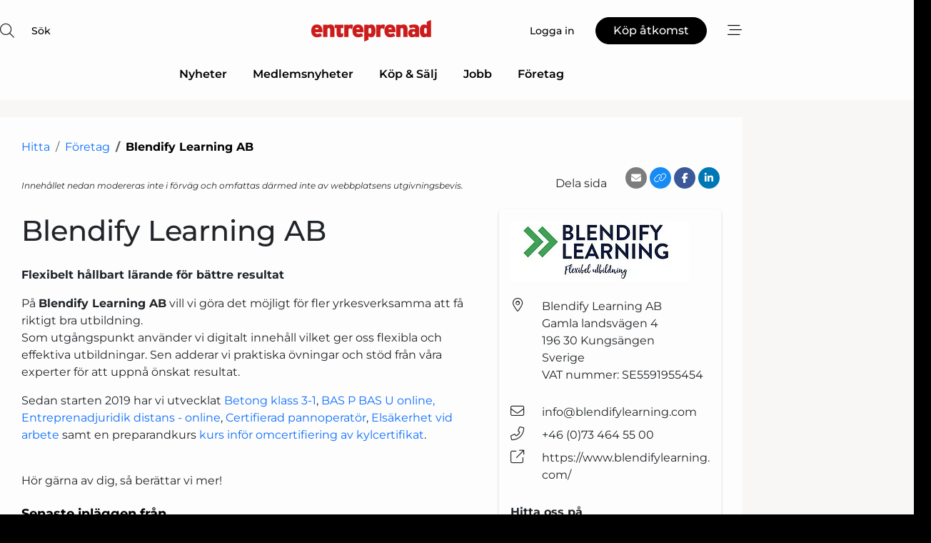

--- FILE ---
content_type: text/html; charset=utf-8
request_url: https://www.google.com/recaptcha/api2/anchor?ar=1&k=6LdasRwUAAAAAOAWkvok94EmD1GjREqoghAriL9L&co=aHR0cHM6Ly93d3cuZW50cmVwcmVuYWQuY29tOjQ0Mw..&hl=sv&v=PoyoqOPhxBO7pBk68S4YbpHZ&size=normal&anchor-ms=20000&execute-ms=30000&cb=c01wlyb1ud7q
body_size: 49453
content:
<!DOCTYPE HTML><html dir="ltr" lang="sv"><head><meta http-equiv="Content-Type" content="text/html; charset=UTF-8">
<meta http-equiv="X-UA-Compatible" content="IE=edge">
<title>reCAPTCHA</title>
<style type="text/css">
/* cyrillic-ext */
@font-face {
  font-family: 'Roboto';
  font-style: normal;
  font-weight: 400;
  font-stretch: 100%;
  src: url(//fonts.gstatic.com/s/roboto/v48/KFO7CnqEu92Fr1ME7kSn66aGLdTylUAMa3GUBHMdazTgWw.woff2) format('woff2');
  unicode-range: U+0460-052F, U+1C80-1C8A, U+20B4, U+2DE0-2DFF, U+A640-A69F, U+FE2E-FE2F;
}
/* cyrillic */
@font-face {
  font-family: 'Roboto';
  font-style: normal;
  font-weight: 400;
  font-stretch: 100%;
  src: url(//fonts.gstatic.com/s/roboto/v48/KFO7CnqEu92Fr1ME7kSn66aGLdTylUAMa3iUBHMdazTgWw.woff2) format('woff2');
  unicode-range: U+0301, U+0400-045F, U+0490-0491, U+04B0-04B1, U+2116;
}
/* greek-ext */
@font-face {
  font-family: 'Roboto';
  font-style: normal;
  font-weight: 400;
  font-stretch: 100%;
  src: url(//fonts.gstatic.com/s/roboto/v48/KFO7CnqEu92Fr1ME7kSn66aGLdTylUAMa3CUBHMdazTgWw.woff2) format('woff2');
  unicode-range: U+1F00-1FFF;
}
/* greek */
@font-face {
  font-family: 'Roboto';
  font-style: normal;
  font-weight: 400;
  font-stretch: 100%;
  src: url(//fonts.gstatic.com/s/roboto/v48/KFO7CnqEu92Fr1ME7kSn66aGLdTylUAMa3-UBHMdazTgWw.woff2) format('woff2');
  unicode-range: U+0370-0377, U+037A-037F, U+0384-038A, U+038C, U+038E-03A1, U+03A3-03FF;
}
/* math */
@font-face {
  font-family: 'Roboto';
  font-style: normal;
  font-weight: 400;
  font-stretch: 100%;
  src: url(//fonts.gstatic.com/s/roboto/v48/KFO7CnqEu92Fr1ME7kSn66aGLdTylUAMawCUBHMdazTgWw.woff2) format('woff2');
  unicode-range: U+0302-0303, U+0305, U+0307-0308, U+0310, U+0312, U+0315, U+031A, U+0326-0327, U+032C, U+032F-0330, U+0332-0333, U+0338, U+033A, U+0346, U+034D, U+0391-03A1, U+03A3-03A9, U+03B1-03C9, U+03D1, U+03D5-03D6, U+03F0-03F1, U+03F4-03F5, U+2016-2017, U+2034-2038, U+203C, U+2040, U+2043, U+2047, U+2050, U+2057, U+205F, U+2070-2071, U+2074-208E, U+2090-209C, U+20D0-20DC, U+20E1, U+20E5-20EF, U+2100-2112, U+2114-2115, U+2117-2121, U+2123-214F, U+2190, U+2192, U+2194-21AE, U+21B0-21E5, U+21F1-21F2, U+21F4-2211, U+2213-2214, U+2216-22FF, U+2308-230B, U+2310, U+2319, U+231C-2321, U+2336-237A, U+237C, U+2395, U+239B-23B7, U+23D0, U+23DC-23E1, U+2474-2475, U+25AF, U+25B3, U+25B7, U+25BD, U+25C1, U+25CA, U+25CC, U+25FB, U+266D-266F, U+27C0-27FF, U+2900-2AFF, U+2B0E-2B11, U+2B30-2B4C, U+2BFE, U+3030, U+FF5B, U+FF5D, U+1D400-1D7FF, U+1EE00-1EEFF;
}
/* symbols */
@font-face {
  font-family: 'Roboto';
  font-style: normal;
  font-weight: 400;
  font-stretch: 100%;
  src: url(//fonts.gstatic.com/s/roboto/v48/KFO7CnqEu92Fr1ME7kSn66aGLdTylUAMaxKUBHMdazTgWw.woff2) format('woff2');
  unicode-range: U+0001-000C, U+000E-001F, U+007F-009F, U+20DD-20E0, U+20E2-20E4, U+2150-218F, U+2190, U+2192, U+2194-2199, U+21AF, U+21E6-21F0, U+21F3, U+2218-2219, U+2299, U+22C4-22C6, U+2300-243F, U+2440-244A, U+2460-24FF, U+25A0-27BF, U+2800-28FF, U+2921-2922, U+2981, U+29BF, U+29EB, U+2B00-2BFF, U+4DC0-4DFF, U+FFF9-FFFB, U+10140-1018E, U+10190-1019C, U+101A0, U+101D0-101FD, U+102E0-102FB, U+10E60-10E7E, U+1D2C0-1D2D3, U+1D2E0-1D37F, U+1F000-1F0FF, U+1F100-1F1AD, U+1F1E6-1F1FF, U+1F30D-1F30F, U+1F315, U+1F31C, U+1F31E, U+1F320-1F32C, U+1F336, U+1F378, U+1F37D, U+1F382, U+1F393-1F39F, U+1F3A7-1F3A8, U+1F3AC-1F3AF, U+1F3C2, U+1F3C4-1F3C6, U+1F3CA-1F3CE, U+1F3D4-1F3E0, U+1F3ED, U+1F3F1-1F3F3, U+1F3F5-1F3F7, U+1F408, U+1F415, U+1F41F, U+1F426, U+1F43F, U+1F441-1F442, U+1F444, U+1F446-1F449, U+1F44C-1F44E, U+1F453, U+1F46A, U+1F47D, U+1F4A3, U+1F4B0, U+1F4B3, U+1F4B9, U+1F4BB, U+1F4BF, U+1F4C8-1F4CB, U+1F4D6, U+1F4DA, U+1F4DF, U+1F4E3-1F4E6, U+1F4EA-1F4ED, U+1F4F7, U+1F4F9-1F4FB, U+1F4FD-1F4FE, U+1F503, U+1F507-1F50B, U+1F50D, U+1F512-1F513, U+1F53E-1F54A, U+1F54F-1F5FA, U+1F610, U+1F650-1F67F, U+1F687, U+1F68D, U+1F691, U+1F694, U+1F698, U+1F6AD, U+1F6B2, U+1F6B9-1F6BA, U+1F6BC, U+1F6C6-1F6CF, U+1F6D3-1F6D7, U+1F6E0-1F6EA, U+1F6F0-1F6F3, U+1F6F7-1F6FC, U+1F700-1F7FF, U+1F800-1F80B, U+1F810-1F847, U+1F850-1F859, U+1F860-1F887, U+1F890-1F8AD, U+1F8B0-1F8BB, U+1F8C0-1F8C1, U+1F900-1F90B, U+1F93B, U+1F946, U+1F984, U+1F996, U+1F9E9, U+1FA00-1FA6F, U+1FA70-1FA7C, U+1FA80-1FA89, U+1FA8F-1FAC6, U+1FACE-1FADC, U+1FADF-1FAE9, U+1FAF0-1FAF8, U+1FB00-1FBFF;
}
/* vietnamese */
@font-face {
  font-family: 'Roboto';
  font-style: normal;
  font-weight: 400;
  font-stretch: 100%;
  src: url(//fonts.gstatic.com/s/roboto/v48/KFO7CnqEu92Fr1ME7kSn66aGLdTylUAMa3OUBHMdazTgWw.woff2) format('woff2');
  unicode-range: U+0102-0103, U+0110-0111, U+0128-0129, U+0168-0169, U+01A0-01A1, U+01AF-01B0, U+0300-0301, U+0303-0304, U+0308-0309, U+0323, U+0329, U+1EA0-1EF9, U+20AB;
}
/* latin-ext */
@font-face {
  font-family: 'Roboto';
  font-style: normal;
  font-weight: 400;
  font-stretch: 100%;
  src: url(//fonts.gstatic.com/s/roboto/v48/KFO7CnqEu92Fr1ME7kSn66aGLdTylUAMa3KUBHMdazTgWw.woff2) format('woff2');
  unicode-range: U+0100-02BA, U+02BD-02C5, U+02C7-02CC, U+02CE-02D7, U+02DD-02FF, U+0304, U+0308, U+0329, U+1D00-1DBF, U+1E00-1E9F, U+1EF2-1EFF, U+2020, U+20A0-20AB, U+20AD-20C0, U+2113, U+2C60-2C7F, U+A720-A7FF;
}
/* latin */
@font-face {
  font-family: 'Roboto';
  font-style: normal;
  font-weight: 400;
  font-stretch: 100%;
  src: url(//fonts.gstatic.com/s/roboto/v48/KFO7CnqEu92Fr1ME7kSn66aGLdTylUAMa3yUBHMdazQ.woff2) format('woff2');
  unicode-range: U+0000-00FF, U+0131, U+0152-0153, U+02BB-02BC, U+02C6, U+02DA, U+02DC, U+0304, U+0308, U+0329, U+2000-206F, U+20AC, U+2122, U+2191, U+2193, U+2212, U+2215, U+FEFF, U+FFFD;
}
/* cyrillic-ext */
@font-face {
  font-family: 'Roboto';
  font-style: normal;
  font-weight: 500;
  font-stretch: 100%;
  src: url(//fonts.gstatic.com/s/roboto/v48/KFO7CnqEu92Fr1ME7kSn66aGLdTylUAMa3GUBHMdazTgWw.woff2) format('woff2');
  unicode-range: U+0460-052F, U+1C80-1C8A, U+20B4, U+2DE0-2DFF, U+A640-A69F, U+FE2E-FE2F;
}
/* cyrillic */
@font-face {
  font-family: 'Roboto';
  font-style: normal;
  font-weight: 500;
  font-stretch: 100%;
  src: url(//fonts.gstatic.com/s/roboto/v48/KFO7CnqEu92Fr1ME7kSn66aGLdTylUAMa3iUBHMdazTgWw.woff2) format('woff2');
  unicode-range: U+0301, U+0400-045F, U+0490-0491, U+04B0-04B1, U+2116;
}
/* greek-ext */
@font-face {
  font-family: 'Roboto';
  font-style: normal;
  font-weight: 500;
  font-stretch: 100%;
  src: url(//fonts.gstatic.com/s/roboto/v48/KFO7CnqEu92Fr1ME7kSn66aGLdTylUAMa3CUBHMdazTgWw.woff2) format('woff2');
  unicode-range: U+1F00-1FFF;
}
/* greek */
@font-face {
  font-family: 'Roboto';
  font-style: normal;
  font-weight: 500;
  font-stretch: 100%;
  src: url(//fonts.gstatic.com/s/roboto/v48/KFO7CnqEu92Fr1ME7kSn66aGLdTylUAMa3-UBHMdazTgWw.woff2) format('woff2');
  unicode-range: U+0370-0377, U+037A-037F, U+0384-038A, U+038C, U+038E-03A1, U+03A3-03FF;
}
/* math */
@font-face {
  font-family: 'Roboto';
  font-style: normal;
  font-weight: 500;
  font-stretch: 100%;
  src: url(//fonts.gstatic.com/s/roboto/v48/KFO7CnqEu92Fr1ME7kSn66aGLdTylUAMawCUBHMdazTgWw.woff2) format('woff2');
  unicode-range: U+0302-0303, U+0305, U+0307-0308, U+0310, U+0312, U+0315, U+031A, U+0326-0327, U+032C, U+032F-0330, U+0332-0333, U+0338, U+033A, U+0346, U+034D, U+0391-03A1, U+03A3-03A9, U+03B1-03C9, U+03D1, U+03D5-03D6, U+03F0-03F1, U+03F4-03F5, U+2016-2017, U+2034-2038, U+203C, U+2040, U+2043, U+2047, U+2050, U+2057, U+205F, U+2070-2071, U+2074-208E, U+2090-209C, U+20D0-20DC, U+20E1, U+20E5-20EF, U+2100-2112, U+2114-2115, U+2117-2121, U+2123-214F, U+2190, U+2192, U+2194-21AE, U+21B0-21E5, U+21F1-21F2, U+21F4-2211, U+2213-2214, U+2216-22FF, U+2308-230B, U+2310, U+2319, U+231C-2321, U+2336-237A, U+237C, U+2395, U+239B-23B7, U+23D0, U+23DC-23E1, U+2474-2475, U+25AF, U+25B3, U+25B7, U+25BD, U+25C1, U+25CA, U+25CC, U+25FB, U+266D-266F, U+27C0-27FF, U+2900-2AFF, U+2B0E-2B11, U+2B30-2B4C, U+2BFE, U+3030, U+FF5B, U+FF5D, U+1D400-1D7FF, U+1EE00-1EEFF;
}
/* symbols */
@font-face {
  font-family: 'Roboto';
  font-style: normal;
  font-weight: 500;
  font-stretch: 100%;
  src: url(//fonts.gstatic.com/s/roboto/v48/KFO7CnqEu92Fr1ME7kSn66aGLdTylUAMaxKUBHMdazTgWw.woff2) format('woff2');
  unicode-range: U+0001-000C, U+000E-001F, U+007F-009F, U+20DD-20E0, U+20E2-20E4, U+2150-218F, U+2190, U+2192, U+2194-2199, U+21AF, U+21E6-21F0, U+21F3, U+2218-2219, U+2299, U+22C4-22C6, U+2300-243F, U+2440-244A, U+2460-24FF, U+25A0-27BF, U+2800-28FF, U+2921-2922, U+2981, U+29BF, U+29EB, U+2B00-2BFF, U+4DC0-4DFF, U+FFF9-FFFB, U+10140-1018E, U+10190-1019C, U+101A0, U+101D0-101FD, U+102E0-102FB, U+10E60-10E7E, U+1D2C0-1D2D3, U+1D2E0-1D37F, U+1F000-1F0FF, U+1F100-1F1AD, U+1F1E6-1F1FF, U+1F30D-1F30F, U+1F315, U+1F31C, U+1F31E, U+1F320-1F32C, U+1F336, U+1F378, U+1F37D, U+1F382, U+1F393-1F39F, U+1F3A7-1F3A8, U+1F3AC-1F3AF, U+1F3C2, U+1F3C4-1F3C6, U+1F3CA-1F3CE, U+1F3D4-1F3E0, U+1F3ED, U+1F3F1-1F3F3, U+1F3F5-1F3F7, U+1F408, U+1F415, U+1F41F, U+1F426, U+1F43F, U+1F441-1F442, U+1F444, U+1F446-1F449, U+1F44C-1F44E, U+1F453, U+1F46A, U+1F47D, U+1F4A3, U+1F4B0, U+1F4B3, U+1F4B9, U+1F4BB, U+1F4BF, U+1F4C8-1F4CB, U+1F4D6, U+1F4DA, U+1F4DF, U+1F4E3-1F4E6, U+1F4EA-1F4ED, U+1F4F7, U+1F4F9-1F4FB, U+1F4FD-1F4FE, U+1F503, U+1F507-1F50B, U+1F50D, U+1F512-1F513, U+1F53E-1F54A, U+1F54F-1F5FA, U+1F610, U+1F650-1F67F, U+1F687, U+1F68D, U+1F691, U+1F694, U+1F698, U+1F6AD, U+1F6B2, U+1F6B9-1F6BA, U+1F6BC, U+1F6C6-1F6CF, U+1F6D3-1F6D7, U+1F6E0-1F6EA, U+1F6F0-1F6F3, U+1F6F7-1F6FC, U+1F700-1F7FF, U+1F800-1F80B, U+1F810-1F847, U+1F850-1F859, U+1F860-1F887, U+1F890-1F8AD, U+1F8B0-1F8BB, U+1F8C0-1F8C1, U+1F900-1F90B, U+1F93B, U+1F946, U+1F984, U+1F996, U+1F9E9, U+1FA00-1FA6F, U+1FA70-1FA7C, U+1FA80-1FA89, U+1FA8F-1FAC6, U+1FACE-1FADC, U+1FADF-1FAE9, U+1FAF0-1FAF8, U+1FB00-1FBFF;
}
/* vietnamese */
@font-face {
  font-family: 'Roboto';
  font-style: normal;
  font-weight: 500;
  font-stretch: 100%;
  src: url(//fonts.gstatic.com/s/roboto/v48/KFO7CnqEu92Fr1ME7kSn66aGLdTylUAMa3OUBHMdazTgWw.woff2) format('woff2');
  unicode-range: U+0102-0103, U+0110-0111, U+0128-0129, U+0168-0169, U+01A0-01A1, U+01AF-01B0, U+0300-0301, U+0303-0304, U+0308-0309, U+0323, U+0329, U+1EA0-1EF9, U+20AB;
}
/* latin-ext */
@font-face {
  font-family: 'Roboto';
  font-style: normal;
  font-weight: 500;
  font-stretch: 100%;
  src: url(//fonts.gstatic.com/s/roboto/v48/KFO7CnqEu92Fr1ME7kSn66aGLdTylUAMa3KUBHMdazTgWw.woff2) format('woff2');
  unicode-range: U+0100-02BA, U+02BD-02C5, U+02C7-02CC, U+02CE-02D7, U+02DD-02FF, U+0304, U+0308, U+0329, U+1D00-1DBF, U+1E00-1E9F, U+1EF2-1EFF, U+2020, U+20A0-20AB, U+20AD-20C0, U+2113, U+2C60-2C7F, U+A720-A7FF;
}
/* latin */
@font-face {
  font-family: 'Roboto';
  font-style: normal;
  font-weight: 500;
  font-stretch: 100%;
  src: url(//fonts.gstatic.com/s/roboto/v48/KFO7CnqEu92Fr1ME7kSn66aGLdTylUAMa3yUBHMdazQ.woff2) format('woff2');
  unicode-range: U+0000-00FF, U+0131, U+0152-0153, U+02BB-02BC, U+02C6, U+02DA, U+02DC, U+0304, U+0308, U+0329, U+2000-206F, U+20AC, U+2122, U+2191, U+2193, U+2212, U+2215, U+FEFF, U+FFFD;
}
/* cyrillic-ext */
@font-face {
  font-family: 'Roboto';
  font-style: normal;
  font-weight: 900;
  font-stretch: 100%;
  src: url(//fonts.gstatic.com/s/roboto/v48/KFO7CnqEu92Fr1ME7kSn66aGLdTylUAMa3GUBHMdazTgWw.woff2) format('woff2');
  unicode-range: U+0460-052F, U+1C80-1C8A, U+20B4, U+2DE0-2DFF, U+A640-A69F, U+FE2E-FE2F;
}
/* cyrillic */
@font-face {
  font-family: 'Roboto';
  font-style: normal;
  font-weight: 900;
  font-stretch: 100%;
  src: url(//fonts.gstatic.com/s/roboto/v48/KFO7CnqEu92Fr1ME7kSn66aGLdTylUAMa3iUBHMdazTgWw.woff2) format('woff2');
  unicode-range: U+0301, U+0400-045F, U+0490-0491, U+04B0-04B1, U+2116;
}
/* greek-ext */
@font-face {
  font-family: 'Roboto';
  font-style: normal;
  font-weight: 900;
  font-stretch: 100%;
  src: url(//fonts.gstatic.com/s/roboto/v48/KFO7CnqEu92Fr1ME7kSn66aGLdTylUAMa3CUBHMdazTgWw.woff2) format('woff2');
  unicode-range: U+1F00-1FFF;
}
/* greek */
@font-face {
  font-family: 'Roboto';
  font-style: normal;
  font-weight: 900;
  font-stretch: 100%;
  src: url(//fonts.gstatic.com/s/roboto/v48/KFO7CnqEu92Fr1ME7kSn66aGLdTylUAMa3-UBHMdazTgWw.woff2) format('woff2');
  unicode-range: U+0370-0377, U+037A-037F, U+0384-038A, U+038C, U+038E-03A1, U+03A3-03FF;
}
/* math */
@font-face {
  font-family: 'Roboto';
  font-style: normal;
  font-weight: 900;
  font-stretch: 100%;
  src: url(//fonts.gstatic.com/s/roboto/v48/KFO7CnqEu92Fr1ME7kSn66aGLdTylUAMawCUBHMdazTgWw.woff2) format('woff2');
  unicode-range: U+0302-0303, U+0305, U+0307-0308, U+0310, U+0312, U+0315, U+031A, U+0326-0327, U+032C, U+032F-0330, U+0332-0333, U+0338, U+033A, U+0346, U+034D, U+0391-03A1, U+03A3-03A9, U+03B1-03C9, U+03D1, U+03D5-03D6, U+03F0-03F1, U+03F4-03F5, U+2016-2017, U+2034-2038, U+203C, U+2040, U+2043, U+2047, U+2050, U+2057, U+205F, U+2070-2071, U+2074-208E, U+2090-209C, U+20D0-20DC, U+20E1, U+20E5-20EF, U+2100-2112, U+2114-2115, U+2117-2121, U+2123-214F, U+2190, U+2192, U+2194-21AE, U+21B0-21E5, U+21F1-21F2, U+21F4-2211, U+2213-2214, U+2216-22FF, U+2308-230B, U+2310, U+2319, U+231C-2321, U+2336-237A, U+237C, U+2395, U+239B-23B7, U+23D0, U+23DC-23E1, U+2474-2475, U+25AF, U+25B3, U+25B7, U+25BD, U+25C1, U+25CA, U+25CC, U+25FB, U+266D-266F, U+27C0-27FF, U+2900-2AFF, U+2B0E-2B11, U+2B30-2B4C, U+2BFE, U+3030, U+FF5B, U+FF5D, U+1D400-1D7FF, U+1EE00-1EEFF;
}
/* symbols */
@font-face {
  font-family: 'Roboto';
  font-style: normal;
  font-weight: 900;
  font-stretch: 100%;
  src: url(//fonts.gstatic.com/s/roboto/v48/KFO7CnqEu92Fr1ME7kSn66aGLdTylUAMaxKUBHMdazTgWw.woff2) format('woff2');
  unicode-range: U+0001-000C, U+000E-001F, U+007F-009F, U+20DD-20E0, U+20E2-20E4, U+2150-218F, U+2190, U+2192, U+2194-2199, U+21AF, U+21E6-21F0, U+21F3, U+2218-2219, U+2299, U+22C4-22C6, U+2300-243F, U+2440-244A, U+2460-24FF, U+25A0-27BF, U+2800-28FF, U+2921-2922, U+2981, U+29BF, U+29EB, U+2B00-2BFF, U+4DC0-4DFF, U+FFF9-FFFB, U+10140-1018E, U+10190-1019C, U+101A0, U+101D0-101FD, U+102E0-102FB, U+10E60-10E7E, U+1D2C0-1D2D3, U+1D2E0-1D37F, U+1F000-1F0FF, U+1F100-1F1AD, U+1F1E6-1F1FF, U+1F30D-1F30F, U+1F315, U+1F31C, U+1F31E, U+1F320-1F32C, U+1F336, U+1F378, U+1F37D, U+1F382, U+1F393-1F39F, U+1F3A7-1F3A8, U+1F3AC-1F3AF, U+1F3C2, U+1F3C4-1F3C6, U+1F3CA-1F3CE, U+1F3D4-1F3E0, U+1F3ED, U+1F3F1-1F3F3, U+1F3F5-1F3F7, U+1F408, U+1F415, U+1F41F, U+1F426, U+1F43F, U+1F441-1F442, U+1F444, U+1F446-1F449, U+1F44C-1F44E, U+1F453, U+1F46A, U+1F47D, U+1F4A3, U+1F4B0, U+1F4B3, U+1F4B9, U+1F4BB, U+1F4BF, U+1F4C8-1F4CB, U+1F4D6, U+1F4DA, U+1F4DF, U+1F4E3-1F4E6, U+1F4EA-1F4ED, U+1F4F7, U+1F4F9-1F4FB, U+1F4FD-1F4FE, U+1F503, U+1F507-1F50B, U+1F50D, U+1F512-1F513, U+1F53E-1F54A, U+1F54F-1F5FA, U+1F610, U+1F650-1F67F, U+1F687, U+1F68D, U+1F691, U+1F694, U+1F698, U+1F6AD, U+1F6B2, U+1F6B9-1F6BA, U+1F6BC, U+1F6C6-1F6CF, U+1F6D3-1F6D7, U+1F6E0-1F6EA, U+1F6F0-1F6F3, U+1F6F7-1F6FC, U+1F700-1F7FF, U+1F800-1F80B, U+1F810-1F847, U+1F850-1F859, U+1F860-1F887, U+1F890-1F8AD, U+1F8B0-1F8BB, U+1F8C0-1F8C1, U+1F900-1F90B, U+1F93B, U+1F946, U+1F984, U+1F996, U+1F9E9, U+1FA00-1FA6F, U+1FA70-1FA7C, U+1FA80-1FA89, U+1FA8F-1FAC6, U+1FACE-1FADC, U+1FADF-1FAE9, U+1FAF0-1FAF8, U+1FB00-1FBFF;
}
/* vietnamese */
@font-face {
  font-family: 'Roboto';
  font-style: normal;
  font-weight: 900;
  font-stretch: 100%;
  src: url(//fonts.gstatic.com/s/roboto/v48/KFO7CnqEu92Fr1ME7kSn66aGLdTylUAMa3OUBHMdazTgWw.woff2) format('woff2');
  unicode-range: U+0102-0103, U+0110-0111, U+0128-0129, U+0168-0169, U+01A0-01A1, U+01AF-01B0, U+0300-0301, U+0303-0304, U+0308-0309, U+0323, U+0329, U+1EA0-1EF9, U+20AB;
}
/* latin-ext */
@font-face {
  font-family: 'Roboto';
  font-style: normal;
  font-weight: 900;
  font-stretch: 100%;
  src: url(//fonts.gstatic.com/s/roboto/v48/KFO7CnqEu92Fr1ME7kSn66aGLdTylUAMa3KUBHMdazTgWw.woff2) format('woff2');
  unicode-range: U+0100-02BA, U+02BD-02C5, U+02C7-02CC, U+02CE-02D7, U+02DD-02FF, U+0304, U+0308, U+0329, U+1D00-1DBF, U+1E00-1E9F, U+1EF2-1EFF, U+2020, U+20A0-20AB, U+20AD-20C0, U+2113, U+2C60-2C7F, U+A720-A7FF;
}
/* latin */
@font-face {
  font-family: 'Roboto';
  font-style: normal;
  font-weight: 900;
  font-stretch: 100%;
  src: url(//fonts.gstatic.com/s/roboto/v48/KFO7CnqEu92Fr1ME7kSn66aGLdTylUAMa3yUBHMdazQ.woff2) format('woff2');
  unicode-range: U+0000-00FF, U+0131, U+0152-0153, U+02BB-02BC, U+02C6, U+02DA, U+02DC, U+0304, U+0308, U+0329, U+2000-206F, U+20AC, U+2122, U+2191, U+2193, U+2212, U+2215, U+FEFF, U+FFFD;
}

</style>
<link rel="stylesheet" type="text/css" href="https://www.gstatic.com/recaptcha/releases/PoyoqOPhxBO7pBk68S4YbpHZ/styles__ltr.css">
<script nonce="z_h925xttJQeZVPD5kCs-g" type="text/javascript">window['__recaptcha_api'] = 'https://www.google.com/recaptcha/api2/';</script>
<script type="text/javascript" src="https://www.gstatic.com/recaptcha/releases/PoyoqOPhxBO7pBk68S4YbpHZ/recaptcha__sv.js" nonce="z_h925xttJQeZVPD5kCs-g">
      
    </script></head>
<body><div id="rc-anchor-alert" class="rc-anchor-alert"></div>
<input type="hidden" id="recaptcha-token" value="[base64]">
<script type="text/javascript" nonce="z_h925xttJQeZVPD5kCs-g">
      recaptcha.anchor.Main.init("[\x22ainput\x22,[\x22bgdata\x22,\x22\x22,\[base64]/[base64]/UltIKytdPWE6KGE8MjA0OD9SW0grK109YT4+NnwxOTI6KChhJjY0NTEyKT09NTUyOTYmJnErMTxoLmxlbmd0aCYmKGguY2hhckNvZGVBdChxKzEpJjY0NTEyKT09NTYzMjA/[base64]/MjU1OlI/[base64]/[base64]/[base64]/[base64]/[base64]/[base64]/[base64]/[base64]/[base64]/[base64]\x22,\[base64]\x22,\[base64]/CvcKoUVwow5DCoMK4wrZBJcO3wqJvYjTCrHY8w4nCkMOww4TDvFkkYw/CgEhrwqkDBcOSwoHCgxfDkMOMw6EOwoAMw69Uw7gewrvDg8OHw6XCrsOiB8K+w4dDw4nCpi4nccOjDsK1w4bDtMKtwrrDnMKVaMKRw4rCvydDwpd/wptiaA/DvVPDmgVsQTMWw5t8OcOnPcKgw7dWAsK1G8OLaiIpw67CocKlw4nDkEPDnxHDin55w5ROwpZvwrDCkSRZwrfChh8+PcKFwrNVwoXCtcKTw6AiwpIsEsKGQETDjm5JMcKhPCMqwo/CocO/bcOjG2Ihw5VIeMKcDMKIw7Rlw5jCksOGXRIew7c2wp3CiBDCl8OZXMO5FR7Dh8Olwopgw7UCw6HDtV7DnkRWw5gHJh/DqycAFsOGwqrDsWgPw63CnsOmUFwiw5jCo8Ogw4vDmcOETBJcwrsXwojCoBYhQDLDnQPCtMOHwrjCrBZsM8KdCcOrwpbDk3vCi1zCucKiEVYbw71CBXPDi8OpVMO9w7/[base64]/w5FVXcKCVhXDj2F1wpJ8wpfDnMOGU8O6wpbCusKrwrTChmx+w7DCkMKoGQ7DrcOTw5dEE8KDGAoePMKce8Odw5zDu1E/JsOGSMOmw53ClCrCusOMcsOzMh3Cm8KaJcOCw6c3ZwsnQ8KcP8Ozw5bClsKzwphFTcKBLMOsw7dNw43DqcK5MmDDpyk2wrB/[base64]/DgsKfwpdrZ8K9w6/CksOgw7wRRTXDhFYnCFERw5Irw60dwq/CrE/[base64]/wpDClcKBw4saEcKjwpXDrsO0eg3CoMKLesOXw6N7woLCnMKtwqt6KsOyQ8Kmwo8FwrbCocKuQXjDu8KOw4jDiF06wqQRacK1wrxCfXvDrMKFMH5rw7LCmWBEwrzDkEbCtzzDrCTCnAxYwoPDicKuwr/CusO4wqUGfsOCTcO7dMK1FGXCr8K/BARpwqbDikxbwoglMA8MNmQaw5zCo8OgwoDDlsKewoJ2w6c5TTEVwoZOSD/CvsOow6nDrsKUw5LDmQHDnWEmw7PCrMO4P8OkXyzDhFLDqm/[base64]/CucOow6nCoMKNwrXDtsKTwq3CicK6wokaw7gxwrXCtMKvfH/DvMK6cjdew7E5AHw1w53DhE7CsmLDlMOgw6sUXTzCn3Fuw4nCnnfDlsKPVcKvUsKrRT7Cp8OCeyjDhUoTZ8OuDsOrw6Viw51JFXJJwo18wqwWCcOZTMKCwo1YScOWw53CnMO+OwEBwr1ww4vDlnAlw5DDgcO3IA/DkMKww7gSBcOwKsKBwoXDoMOqIMOlFiR9wrkeGMOhRsK3w5rDhQxDwrxNFGVPwrnDtcOEHMObwpNcw7nDpsO9wpnCjRZdNsK1b8OOOAPDjnPCtMOCwobDjcKgwpbDsMOABTRgw6x9DgAwXcOfVg3Ct8OQccKmbMKvw57CpjHDoiQfw4V8w5hJw7/[base64]/Dj8Okw6sRPDvCozjDlUVuw4glR2TCtnjCi8K9w4JQPUFrw6vCl8Kpw4vCgMKdCTsgw6wWwp1xPiVLIcOCCxDDu8Ohw5nCgcKuwqTDo8OawrLCtRXCkcKyFTPCpXwXGmxEwq/DksOpPcKGCMOycWLDrcKKw6cPRsKAJ2VvZ8KpTMK4EgvCh3PCnMOEworDgsOTb8OxwqjDicKcw7rDt00bw7wuwrwyP3MQXlRcwqfDpVXCnDjCoibDoRfDiU/DryXDn8O7w7AidmTCsW9lBsOewr8zwpDDqMOhw6Nhwrg3P8OkYsKuwr5dWcKYwrLCgMOqw6txw68pw4RjwqkSEsOhwpYXTB/DtgQRw6TDll/CocKqw5JpNB/CjmVYwos/w6AzEsOSM8OpwoUfwoVIw5Ncw51pY1TCtyDCrxzCvwZCwpLDn8KPb8Ogw7LDpsKXwrzDkMKVwq/[base64]/dGRCEh9Aw77DgVk5CsKDwqcHw6U7woHCjVrDg8OOcMKmacK3eMOWwqEJw5tacE5FK1hYw4Iew64+wqAgdiLDp8KQXcOfw5BSwrPCn8Kaw5fClGkXwofCn8Kie8KswofCs8OsV3nCnQPDsMKgwo7CrcKNY8OFQj/CtcKzw53DrF3CisKsOBjCosOIUEc4w4cKw4XDsXfDn1DDmMKSw74+CwHCrxXDlMO+RcOwEcK2bcOzZXPDj2xNw4FHecOZRwQgVldewpbCjcOFGHvDhMK9w5bClsKXU35/VhzDmsOAfsO8YCcbJEEawpjChkRZw6nDqsO/[base64]/[base64]/w5JbwoprwovDl8OVw4LCnCPDvA/ChcO/LSHCk8KCL8KzwoTClG3Dp8Kww6JTTcKiw49TL8OGd8KDwqo2LMKTw6nDq8KtQzLCpSzCo34zw7Ysb1s9GwLDtiDDoMKyNHxqw7FMw45XwrHDtMOnw49AG8Obw4Qowqsxwo/CkynDu33CisK+w5bDsXHCpMKZwonChwLDhcOdScKybAbCsTnDknzDssKdAmJpwq3DpsOqw5BKfA1gwq3CqGHDhsKjJiLDocOlwrTDp8KAwp7CqMKewp41wovConnCmAPDp3DCrsKhcjbDp8K+CMOaTMO4M3Vzw57CmUPDsVA/w7zCq8KlwpMVYsO/KRRNX8Krw5M1w6TDhMObJMOUZARUw7zDlzzDhnwOBgHDqMOHwpZdw75TwpTCg3bCl8O8YcOCw7wfNsO6XcKcw7DDvU0+OsOAEn/CpQnDoysfasOXw4XDlUwHcMK7woFAL8OdWQ7CvcKBJsKvEMOnFRbCrsOSPcOZMFsgZ0LDnMK/[base64]/DicKMwpRRwoVSAm8UJ8OiwqvDpxXCiWVJXi3DlMOLf8OZw63DmsKuw7PDusKqw4vCllBCwoJcXsOpS8OHw5LCsGEaw7weTMKrdMKew5/DnMO2wrpcPMKrwpAZIcOkUihZw4LCh8KywpPCkCwUSxFAU8Kuw4bDhBxFwrk3C8Oyw6FMR8Kpw6vDkW1Mw4MzwrJhwpwCwrHCsk3CrMKlBCPCi27DssO5OFfCoMK8ShbCqsOKV18Nw7fCnGbDpcOcfMOMXRzCpsKXwrzCrcK1wq/Cp0EDUiV+Q8KTS2dTw6E+WcO4wqA8dHZ1wpjCvBMWeiZZw5HDqMOJNMOEw5djw5ttw78/wrvDn3I4BjpPBwR1A3HCisOtQg49I1HDu1PDmAHCnsOsM0ZFC08yOsKkwoHDmwdqOQMXw4PCvcOhOsOSw4IRYMOLDkEfF37CusKYJh3Cpx5XacKIw7fCh8KsOsKMIcOtK0fDgsOzwpvCnhHCrGdLZsKIwonDlMObw55pw4cKw5vCr0PDuCduGMOuwrnCksOMCDB/esKSw6ZdwrbDmFbCr8OjYGIKw5gewpR/Q8KsZy49Z8OsAsOJw5HCm0NSwpJZwqLDikUZwod8w7jDoMKqSsK+w5/Dqg1Mw5JLKxIvw7HDq8KXw6nDmsKBfwrDvWnCucOdZQwQH3rCjcK2e8OaTTltIEAWTXPDtMO9OnMpLlxvw6LDhAPDosOPw7J9w7zCpR0Sw64WwrB0BHjDjcODE8Oswr7CmMKBUsOnfMOrLDdNPjFDIi0TwpLCs3LCnXYuNgLDssKvYkrCt8KvP0vDkVB/UcOQdlbDtMKNwoLCrEovccOJbsK2woxIwovCtsO/PQ8QwoXDoMOfwrsUNy7Ci8Oqwo0Qw7XDkMKKBsOSaCp2wpfCusOJw6dhwpjChAjDiCENU8KGwpolOkQKEMKXHsKPw5TDnMK9wrvCucK1wrFWw4LDtcO/GcOCCMOKYxnCtsONw6dZwqchwpYFZSHCrTLDrgpSJ8OOOXnDhMKsD8KSQWzDh8OhRMOEeVTDusK9Xg7DqzPDicOiFsKSGzLDmMKQd1wUbFVVRsOUHQoRw7hwBsKiw4Zrw5rCnHIxw7fCiMKSw7DDucKGGcKiRT4YGhZ2Kw/CtsK8IGdnUcKZZmTDs8KJw6TDojBPw6rClsOsdRIOwq5BBcKTZ8KDYTDCmsKDwqMwFUzCncOJKMKbw7sWwrnDoTrCszDDvQVsw58cwoPDlMOxwotKLnXDkMOvwqvDug5bw73DvcKdLcKJw5/DgjjDl8O6wqjCgcKQwo7DosKHwr3DpkfDssOOwrxmYmMSw6XCm8OuwrHDtVQOZgPCqXYfWMKBd8K5w47CjcKBw7BOwrVoJcOiWRXCpCTDrAXCpcKOB8Orw78+HcOkR8OAwq3CsMOkR8OLS8Kyw73Dv0QuLsK7bDHChnnDv2bDuEkkw4g/[base64]/Dq2jCkcKYwrweJ0TCjsKUC8KDckVtw7UjwpLDi8OAwqXDscKowqZZD8OOwqJsKsOgI3NNUELCkUbCmzzDhsKlwqrCksK/wpPDlFhrGsOIag7DgsKDwrtPGWbCmXnDoFHDnsK1wpXCrsOdw6B/cG/CjTDCuWA8DMKpwo3DgwfCiGTCuUl7PMONw6kmAyxVOsK+wr5Pw77CpsKRw7NIwpTDtHgAwpjCqjfCrcKPwqsLZV3CqHDDr2jCs0nDlcOGwrkMwovCglImBsKqZw3DqDtRGwjCmTTDuMO2w4HCksOOwpLDgC/Cm3o8UcK7wofCq8O8P8K/[base64]/DicOEw7Fyw58aw7LCp2vDn8O+wr8lwopCwqtrwo0pWSjCvsKKwoQ3I8KeRcOKwqtyciJ0PD0TIcOawqAIw7/[base64]/w6YMwpdEw5HCusOqLX/Dp11nWA44ZThJPMOcwqQkWMOKw7Vow4vDusKGWMO2w61tNwUNw6RpFzxhw6c0PcO1Kyc7w6bDi8OuwqpvTsO6VMKjw6nCqsKyw7RnwqzDqcK3GMKdwqTDpkPDhSsIU8OLMR/Do1rClEJ+WlvCksKqwoYhw69/TcOSbyjChsOjw5vDhMOhQ0HDocKNwoBSwotXF1liQ8OgZBVswqDCvMOddzMzQEh/DcKJZMObAgXCqjNsQ8KGGsK4MVd+wr/Co8KbVMKHw6Iadh3DvXtaPE/DrsKNwr3DhQ3DmVrDpmfCncKuEzlGDcORDyYyw48Rw6LDosOFJcKnacO5BisLwovCuHYPYMOKw5TCgcOaO8Ksw5LCjcO5X2lEBMO4GcKYwofCi3LDgsKJbEfCisOIcynDvsOpQh0Jwrpgw7gTwpzClwzCqsOlw5E8WMO/FsOKKMKtacObecOwTMKTMsK0wqw+wowJwpsZwqV/WMKSIVzCkcKAZgocXxMAKMOKJ8KOMcKhwo1gR3fCplzCsF3DlcOAw7Z4EDTDtMO4wojDo8Obw4jDrsKMw6IibcKjNDgwwrvCrcOtSSfCuH57S8KlenPDgsK1w5VuMcK4w75/w7zDkMKqJ1I3wpvCt8KFA1QHwo7DhALDknPDrsOEVsO2PioKw5zDpTjDtmHDgxpbw4d0HsOjwrPDnzFAwpJkwpAMfMO1woVxPirDuyTDo8K7wpVDAcKSw5Vzw7hnwr8/w45Uwr0uwpvCvMKNBgbDi2xJwqwPwrvDrXHCj1Faw5NIwrpTw50FwqzDgh8MRcK3e8Oxw4/CgMO6wrM+woLDkcONw5DDtUcCw6Zww4vDjTPDpnbDjF7CjWDCpsOEw4zDtcOsbUdfwpoNwpvDoHrDkcKgwpjDiEZBM0LCv8ODfCteIcKaX1kYwpbDoGLCicOYGijCkcKmFcKKw4vCjMK5wpTDiMKQwpLDl3pCwqo/OsKnw4wGwq4hwoPCuiTDlcOeahPClcOPalDDsMOKcnplDcOWFsKAwozCosK3w4zDm1oLIFPDq8O+wrpnwpXDux7CuMK+w6vCp8O9wrQUw5XDrsKNXAbDlwV9Bh3DuSB1w75CJH3CoTTCr8KeWCPDnMKlwo8AawJ/AMKSAcOLw53Dm8K3wpXCuG0tWUjCksOQK8KDw4x3P2HCn8K8wpLDs1sfZwzDrsOlYMKfwrbCuTNfw7FowobCo8OjWsOEw4DCi3zDjDg5w5zDrT5uwpXDsMKfwrXCh8K0b8ORwoTDnBfCnnDCnkdCw6/DqHDCvcKoFF0CYMOkwoPDgzpmZjrDk8OKT8Kpwq3DvHfDjsOrP8KHXUxRFsO7E8OvP3U6c8KPJMOLwq/[base64]/[base64]/woLDlDbDlcKXFQIewojDsDnCvGnDjHHDtlXCsDfCksO/wo17TMOIT1BXP8Koc8K3BXB5GBzCgQ/[base64]/DlcK4csO3woIQdMOow63CpMKjGzLDuGTDsMKeS8OtwpLCnFzCuHFVPsKTdMKewoHCr2PChsK3wrrDvcKNwoFSWxrChMOWRF8vaMK4wpAuw4kkwrPCm35ewrYGw4vCvhYVAX4UP2/DmMOkRsK7ZSAGw75yd8OywokjVsKhwrkow53Du3gHcsKlGmltDsOCc0rCkHPCm8OqMgzDikY7wrJTDzUew5LClBzCg09zK2pbw5TDqxsbwqhGw58mw69MfsOlw7vCqybCr8KMw5/DgsK0woN0fcKEwpUow6Bzw5wLQsKHOsK2w4fCgMOvw5fDvUrCmMOWw6XDvMKyw51UWHg3wrTDnFPDk8KqbyZ/ZMO3EAJEw7vDtcOTw5bDihJ3wp86woJxwpbDvMO9J08uw7nDtsOxXMOGw6BIJjPCu8OkSTYZw79UeMKdwoXDnwPCoEPCtMOGP3HCs8OMw6HDisKhcWTCsMKTw5lZZh/[base64]/w7sqw7HCvAPDkcOJw45Uw4wyw4BacRvDi8Oowr4aQEpnw4PCnzbCr8K8NcKvWcOvw4HCgTR0BS9PdCvCol7DgR7DhGLDkHc9TiI/VsKHJXnColzCknHDnMKlw4PDtsOZEMKnwpoaZcKbasOXwpvDmX7DljEcDMKGwrFHID9sH3gEG8KYHTXDkMKSw6oXw50KwolFNwfDvQnCt8O7w6rCi1A8w5/[base64]/w7DCpMKdwrLDl8KUfsOBBRdGw6rCvjZSwrcpacKHSUvCkMKowpPCjcO/[base64]/[base64]/Do8KaBUlpw4l+woI9w7AAw6dJHcOOdEHDv8KhFsO6HUMcwpnDuAnCssOHwoxCw4IBIcOTw65CwqNJwobDtsK1wrcOFlVLw5vDtcKLRsOMdDfCphJnw6HCmMKuwrVAByZqwoLDrsOGcBBFwpbDgcKgGcOYwr/Di2NYZ1/CscOxV8K0w5HDnAfClcOnwprCrcONWwMhdsKHwrQpwoTCnsK3wqHCumjDm8KqwqwBWcOfwrYmDcKawpdWNMKvBsKFw5dYOMO1G8OlwovDpVkvw69cwqE3wrMPNMO7w5ANw4odw7BJwpXCmMOnwpoFOl/DhMKPw4QnVMKGw40EwrgBwqzCqWjCo0JzwpDDp8Osw7V8w5MjNcKSbcOgw6rCkyrDnFnDsV/Dt8KzD8O9b8KrAcKECMO0w50Mw5/Ci8K6w4jCmMKHw4TDisOCETwrw4cjaMOjATbDuMKDY0rDsF88TcKxJcK3XMKcw65Nw6oww4JQw5pqRFwbazbCtGE1wqTDpMKgdy/Dk1/DlcOCwrU5wp3DhHjCrMObC8KXLT8GAcOQbsKwMibDlFnDqVd6PMKrw5TDrcKjwqLDojTDsMONw7DDpxzCtAERw7Mvw600woZpw7TCvsK5w4nDl8OBwpwjXw0TK33CnsOnwqoNUsKuT2EPw4c7w7/DpcK+wo4Dw7VrwpbCkcOjw7LCpcOMw4cLC1TDgGLCqwQQw7wcw6NFw4DDmhtpw6wHFMO/CMOzw7/ClBZ1A8KGEMOXw4V5w7p0w5Iow4rDnVwowqtnHTplDcK3fcKYwqjCtHZLaMKdZS12eW9fSjcDw4zCnMKww7lgw6FkShMtGsKJwqlWwqwgworCpFoFw7bCmTg4wrPCmTMoKA4qKjl1Z2VCw5QbbMKbb8KFChbDrn/CnsKZw5IXUB3Dn0FvwpPCtMOQwoPDpcKRwoLCq8Oxwq5dw6vCnRnDgMKuRsOgw5xIw5ZhwrhJPsOTFn/Cvyxcw7rCg8OeS3XChRBjwpQvEMKkw5vCn0fDssKyTAfCucKjXVrCncO2eDfDmmHDozx9dcKtw6IiwrDDsy7CqcKVwrHDusKBNcOFwp5AwrrDhMOpwrBZw77Cl8KNaMO/[base64]/DoiTDpcKOCcORwoJDQ8K9XMKxNQvDt8ONwrjDh15CwoXDpMKBQgTDlcKTwqTCv1jDt8KEZGEyw6JLBMOawpIcw7vDpz/DohkfY8OHwqIPIsOpR23Cr3RjwrjCosObCcKQwrTCsnjDlsOdOT7CuQnDqMKoPMOgRcO5woLCvMO6G8Otw7TDm8KBw77DmETDlsObFml7UlfCq2YlwqB+wpcSw47CmFkANMK5U8O3CMOVwqEyQsKvwpjChcK1BTrDnsK2w7Y6dsKaPGp7wpJAK8OHUxo/[base64]/CpsOCNRLChsO8FMOeaTcXK8KowrbDjMOsPF/CjcKFwqQUfBjDqsO3AzrCkcKCVB3DnMKowqNywrnDpGbDi219w5o/G8OUwoRFw5RKCsO5W2ohano+eMKDe2sfdMOOw6YNUGDDpXzCuk8nfyk4w6fDrcO7VMKhw549O8KLwrJwKS/Cpk3Cokh7wqkpw53ClATDgcKZw7zDnhvDuWXDrBcfcsKwdMKgw5l5Vl3DsMOzKcK4wozDjxl1w7/Cl8KuUSonwql6csO1woNxw6jCpy/Dl3/CnFDDoT5iw4YaJ0rCslTCh8Opw6EVQW/Di8KYQ0UnwoXDtcOVw4bCrxQSXcKcwo4Mw7NGNsKVd8O3V8Oqwq8tJMKaX8KNTsO/wrDCgcKRQh5SdDpTFQV+wqFpwrDDhcOwRMOUVADDu8KXfGQTWMOfJMKIw5HCssOEUR5jwr/CkQzDhHTClMOjwofCqEFEw7IAFjTCg0XDqsKMwqpadC8lexLDpUbCvyvCjcKBTsKPwrDCimsMwrbCjcKJacK2FcO4wqRTDcO/[base64]/DlsOiw4vCqkxaA0XCmMOlFsKYATTDlcO+McKSEVfCl8KeXsKvcVDDtsKfIcKAw5Auw5gFwqDDssORMcKCw70ew5JsLUfCnsOxTsKjw7XClsOuwoJ/w4bCiMOgYmcVwrbDr8OBwqtQw7zDu8Krw6A/woDCsHvDoFljOAV/w5oZwrbCk03CqhLCpUpNQU4gYsOkHsOWwqvCkmzCswzChsOFRl4hKMKQXTIkw7kWREgAwqkiwq/CnsKbw6XCpsKFUClTwo3CjcOhw7ZCCMKgCBPCpsOkw4g1wqMNbAXDtsOWIWFaDyHDnHfCnCQKw7hQwqEYA8KPwpp2W8KWw7VETcKGw7pLKggoNwYhwpXChh1MKi/CjiMMRMOQCzcONhtbIBcmC8O5w7XDusKdw6suwqImacKUE8OuwolnwqfDrcOEOCM+MirCnsO1w6hnNsOtwq3CrhViw4TDmULCkcKHCcOWw5EgJhA+FgAew4tKZFHDm8KjF8Kyb8KRaMKsw6/DocOtXm15DDfCocOKc1HChVrDgg0rwqJFBsOwwpRYw4PClW1hw6DDv8OawqhYYMKpwobChHTDgMKIw5B1LDAhwr/[base64]/Dl37CmsKSw6d9ZBZlwq8yKMKpQsOJwpZJRlgwfcKhw7Z4B2l9ZhTCuTHCpMORAcOxwoUOwro+FsOCw4sydMOSw4ImRyrDh8KwAcOGw4vDhMKbw7HCoTvDqMOrw5p3HMOXRcOdeAzCrxjCmsOOO1bCkMKMKcK1Qk7DkMO3ewBqw4PCjcK0OMO6YUrCpC/Ci8K/w4/[base64]/wqs3GsKXIMOew4LCuRjCjsOtw7zDvQrDvyUsX8ONb8KpdMKXw707wqnDgAkyM8Omw5zDuG4hFMOtwpXDpcOCPMKrw4PDg8Oxw6R0YX1rwpQQCMKtw6/DlCQdwp/DuErCtTnDmMK6w4QQbcKwwphNMiBew4DDryo9eEMqcMKkdMOcchPCqHTCt3s5WTYLw6/[base64]/wpBSKkd+RMO8w4/CvMONMzsVwp7Ct8OBw4zCrsKzwpgTDsO1IsOWw7oXw6jDqkAsUCBqRsOjbibDrMOwfFQvw7bDlsKWwo1gGx3DsRXCo8KkecODQzjDjAxqw4BzF3vDkcKJWMK9Kx92ZsKeOld/wpQjw5fDgcOTbQLCh3Uaw63DisO+w6ADwpnDnsKFwq/CqnXCogFJwo/DvMOwwqgzWlc6w64zwpoxw7XDpW5XfQLDizjDp2stNiNsMcOkak83wqlSYBl7SwvDgH0Gw4rDsMKTw6p3AgrDlhQ9woUDw7bCiQ9QT8K2bT9QwqVaDMKowo4ow5HDkwYpw67CnsO0HibCrCfDmkExwog1NcOZwplGwprDosO1w4rCnhJ/TcKmQ8OYFSPCth3DnMKow7huYsORw7MVFMKEwoRPwq5+C8KoK13DgUXCgMKqDy40w5xoOyXClQU3w5zCksONH8KpQ8O2fcKpw4LCj8Otw4Vaw5tpQgzDgVQiT2F8w4tgT8K5w5sLwqnDvRwYKcOKEiVBfcOQwozDrzhJwpJMDUjDrCvCgB/CrmrDmcKwdsKmwqV5Ej1Mw416w7JywqNkTwrDvMOeXD/Dgj9aKsKew6fCpmZ+SnLDggfCg8KQwrAXwosCJDN8fMOCwrZLw7xPw65waCBFTsOpwrNuw67DnsObA8O/[base64]/[base64]/DqRzDnQspCmTCijfCsGZuMMOjIyAgwp87wqRPwpvCrwXDmkjCt8OteWpoSMO0RTPDgHEBDEMywo3DgsOtMDFODsK4Z8Kcw4Qlw7bDksOzw5ZrBg05IHxxOMOWScKIQsOZIS/Dln3DlHDDrEVIHW45wpd/MkLDhntKIMKrwqEraMKMw4QTwoVHw5jCksK/wpHDijTDqkLCvy1Xw4FWwrzDhcOEw6PCuWghw7LCr37CmcKJwrMmw5bCnRHCvi5TK3UhOhXCs8K1wp97wpzDtT3DlcODwoYXw63DlcKMO8KeMMO6FDvDkyMjw6rCjcKnwo/DgcOuE8O3IiokwqhmKEfDisOuwpFtw4HDhSjDs2rCjMO3esOIw7c6w79lcE/CrljDpQlGUh7CrlXDvsKGPxbDokNww6LCmcOWwr7Ctkp4w7xhLUrCnQVxw4zDkMOJJMKraDs4WmXCvj/[base64]/DoiVmw6Zww65fUALDgCQjwrYNTMOqwohDOsKOwr0SwqBWMcKKU1QLIcK/McKOQWshw4V+YXbDvcOQFMKxw77DsVjDv2LCicOhw5TDmQN1aMO8w6/CtcONdcOSwrJ9wpzDk8OURcKcXsOnw6/[base64]/DgWPDrMKOXjfChCHCp8OyI8Kuw647ZMOvIUzDgcKSw73DolzDuX/DgUwowojCrRrDgMO5acO6UhldQkTCmsK8w7l9w7BnwoxOw7TDmcO0acK0dcOdwppWaFVHSsO5VFASwoYtJWMewqwWwrUwawAvCh0OwqTDuyPDmlvDpsODw6w1w6nChhLDqsOsSj/[base64]/DcO/XcOTNjR0DcOxw7RJTRTCocO9UMOCMMO4VknDisOVw5jCpMKEMXnCtiJMw4YKw6/DtMKuw5N8wr5hw4jCi8OSwp8lwrouw45Bw47DnMKAwrPDrVbCkMOlAzHDuEbCnELDuQ3CvMOrOsOCGcOiw6TCtMKmYTXCtMK9w5NmS2HCj8KkV8KzCMKAY8O2YBPClCLCqFrDq3QIeXADYSUCwqsjwoDDmwzDs8OwVFM4YTrDhsK0w74Rw71zZz/Ci8OowrbDnMOewqvCpSnDm8Odw7I/w6DDpsKow5NFDCfDgsK8YsKDH8K8QcKjMcKRdMKfaxpfZT/[base64]/Z8KkJHIyb2LClMOEw4DDi8Kowq7CgAHDuUg9wpQwWcKbwqjDjjDCrcKNRsKBWjDDo8KAfxVGwo3Cr8KfRRfCihcPwqzDlAt8LGljR0Biwp9GcSgYw7DCnQ9XcmPDmUzCs8O+wrgyw7PDjsO2OcOpwpoJwrrDtRtywq/Djm7CvzRWwp5Ow5hWcMKGbMOiW8KLwqZHw5LCu3tpwrrDsQd0w6Aqw4tuJcOXwp9fP8KaDcOewp9CdcKTLmzCpy7DksKHw44VJcO9wo/Cmi7CpcKEb8OTZcKxwrwjUCVDwpIxwrjCl8O1w5Jsw4RSb3AvKw7DscOxbMKYwrvCksK1w7h0wpMlEcKJN3rCpMK2w4nCk8KdwqU1PMOBXwnCqcO0wpHDp3AjGsKkfXfDqlbClcKvPV9uwoVLG8OEw4/CjW51DmtOwpPCizjDqMKHw5PCmhjCnsODGhDDq2UTw4Rbw7zCjF3DqMOHw57Cq8KTaVt6JsOOa15pw6fDtMOlbQMow6EWwrPCg8Kwa0A9FsOIwr4yHcKBOD48w4PDlMKYwrNsTcOBOcKewrkxw54CZ8OPw6Uaw6/Co8ORQWLCscKlw4FEwo5Yw4nCvcKOG1FcLsOcAMKtIHbDpBjDtMKHwqsEwrxuwpLChxcBU27Cs8KEwp7DpMKiw4vDszg+PHYfw4cLw6PCoV9TXWbCoVXDlsOww73DnhLCsMOoB2DCscK/YzrDlcOdwo00JcOiwqvCuRDDj8OdMcOTccKIwpXCklDCucORHcKPw7LDsFRhwopRL8OSw4rDmRk6wr40w7vCi0DDgX86w4zChjTDh0RQOMKWFivDo01JM8KpAVULW8KZScK2FTnCrQrClMOVHHIFw69kwoxEAMKgw5TCusKmT3/ClsKIwrACw7AOw5pXRhrCh8OSwowgwqPDhwvCpgXCv8OdIcKMViUmeQtKwq7DkxIywofDlMK5wpzDjxRsLg3Ck8OAAMKGwpRrd0QvbMKUOsKQAApGDXzDtcOfQUJjwoBowpw5X8Krw77Dq8O/O8Odw6gsZMOhwozCokDDsDxsFQkLDMOqw6ZIw7lReQ5Nw6HDhBTCo8OkHMKcQSXCjcKQw6ksw7EfQMKfJ13Dm3zCjcKfwpd0ScO6Yz0zwoLCtsO8w74ew6jDh8KeCsO2EjUMwoFlBi5WwpRowpLCqCnDqSPCg8K4wq/DkcKgVhfCn8K5fFFZwrvChTkXw70gTitIw7DDtcOhw5HDucKYVMKPwrbCuMOZX8OcUsOvBsOewrgkD8OHGsKIE8OePWbClVDCsG3CmsOWYUTCrsK3WHnDjcOXLMKOR8K+EsOWwqbDogzCu8Onwrc/T8K7ZMOCRE8ue8K7w4bCkMKVwqMpwqXCrRHCoMOrBirDgcKecXlYwqjDmMObwoE0wrXDgTvCpMONwrxjwrnCqMO/bcKZw59iSGIEVi/DnMOzRsKuwo7CrivDi8KsworDoMKxwpzDoXYGe2bDjxHCnk1bJhJOw7EIbMOFBglTw5zCu0nDoVvCnsKyOsKbwpQFdcOnwqXCr2DDpgoAw5fCp8K8c0ILwojCjF5se8KxLXbDg8KlMsOPwp4cw5cKwoACw7HDpjrCiMKNw64kwo/CssKxw4wLVjfCn3jCuMOGw59pw7HCjk/CoMOxwrLCljNdAsKywolyw7MPw6tXYlrDs1B7bGbCv8OZwqXCv1FHwqYaw5ckwrfCp8Ocd8KSJXrDncO3w6nDsMOxPMKgegPDkTNwZsKnHipFw4fDtgzDq8OGwqN/CAAew7sLw7bCp8Ojwr7DjcKpwqwnP8KDw4REwpTDrMOUOcKOwpQrdn/CkBTCl8OHwqzDpi4QwqtmVsORw6TDt8KnQsOJw6xcw6fClXUZMz0JP1Y0BVjCo8OlwrFRUmPDpMOKMTDDgG1Lw7DDjMKaw53Dk8KIHEFZYANcCX0ubH7DhMOUDCAnwq3CglfDnsO4Snhtw6tRw4lkwprCocK9w6BZegRSLMOxXAE2w74Ue8KEABnCl8Oow4Nvwr/Ds8OzNsOkwrfCqBHCs2FJw5DDvcOdw5rCs1nDkcO+woTCgsOdD8KfK8K0dsKZwrrDmcOTScKvw5XDmMOLw5AHHEfDtFPDlnpFw51CHcONwo9aJcORw6ooaMKTM8OOwoosw6FNSw/Cl8KURBXDtg7CnQHCisKxDMOBwr4PwrrDsRNLDEsqw4EbwqQgbsKhR0jDrBJte3LDkMOtwoV9AMKracKkwoUwQMOjwqw1PlQmwrbDk8KqK0bDhsOowr/DpcKreSFVw7U8CEZ1Xg/CuAh9egdbwqnDmVcZbnx8UsOZwoXDm8KawqHDuVheCgbCoMKjPcK+NcOjw4jCrhsvw78DWlPDhBoUwonCiAcYwrDCjgLCncO/[base64]/B3x7wqE2VxJMXsKKwqg0wo/CnsOIwoDDs8OQHwI2wonCgcO6HEU7w7fDq3YKMMKsNn94Zx/[base64]/DnVNXw7wnw4DDhXJeRybCpMO8w4AZAsKpwqnCiW/DmcO3wq/[base64]/wr8nw43CoQvCvTIbw6V6wpnDncOhwrIWa2/DkMOAXyV1QVFgwqtkGVXDpsOpB8KQWERWwrY/[base64]/DtsO5F8OrwrDCmzdYw6LDjmsbwrNbw50ww7h8UcOtLMKywrUUa8OfwrIQUBt0wokALW9Xw50OOcOzwp/DszLDjcKgwrnClWvCqgTCpcO/ecOBRMKZwoQiwoI0EcKVwpYCGMK+wo8Owp7DiiPDhjkqTAbCuQBmV8Ocwp7DhMOdTEzCp1lzwpQyw5A5wr7CihQODXTDvMOKwoQmwpnDosKIw5lcEHVbwrTCpMOmwq/Dt8OHwr4vQcOTwojDkMKjV8Obd8OBEBNaIsOfw67CgQcbwovDmVYvw5Rhw43DtzJFbsKHWcKbQMOQVMKLw6sHTcO2BDXDl8OMGsK9w4spYEDDi8Onw7TCvy/Do30bKUNxHXl0wpHDuWDDuBbDsMO2FlHDqEPDk0PChQ/Co8Kmwrsrw6Mfdxckw7PDhQ0aw6TCsMO6wpHDlUF0w73Dt2s2YVZIw4VpRsKsw63DsGrDnlHDvcOiw7IjwrZuW8K5w57CuD8Xw4dZPAYTwpJePQk/SB8owr5mA8KSFMOaN20jA8OwVm3Dr3HCsCXCicK3woHCtMKJwpxMwqIqccO/WcOTDQoqw4dLwr0VchvDlsK/[base64]/ClGUFTcKkwqxxFsO3wpYZWWNUw6jDl8KqEsKRw4nDscOLPsKSNALDiMKcwrZUwpzDsMKKwr/DtMK3Z8KUCQkRw74PQcKkfsOQPSFCw4QMEzXCqEIQHgg8w4PDlMOmwqJ3wp/CiMO1RhDDtzrDvcKiSsOowp/CpDHDlMOhTcOFPsO4Qm9mw4YEXMKMIMKMLMKtw5bDuy3CpsKxwpg6PsOiYB/[base64]/DvsKRwqvChRsESMKbPcKEwqkbEX4ZwrA5X8KrP8Kya1BvODvDmsK0wrrCm8K/[base64]/ClsOpw5tYEsOGZcO+wrrCvMKCYcOywp/DhmrDtkTCm2HDmGsowoZ1QcKkw4t0UXMiwpfDgnhHABzDgXHDscOkTUBmwo7CjSbDm3Q4w45cw5TDjsO3wpJdUsKaCsKOWMKKw4YuwrHCnx8bGcKfGcKEw7vCpMKqw5/DpsK+LcKdw4DCgcKXw77CmcK2w6Q8wrR+UwcAPsKrw4XDgsOzGX5nKV8Ew6AQGn/Ck8OFIMO8w7rCrsOzw6vDnsOiHMOFIzfDtcKVXMOLGAbDiMKww5kkwrnDncKKw43DkS/DllDDq8OLbxjDpWTDmnlxwofClsOBw4IYw63Ci8K3GcOiwrjCncKkwplMWMKVwprDvwDDkGrDsQfDoEDDnMOraMOEwp3DvMOLwrLDpcOyw6nDs0/CicOVPMOwWkTCk8ODA8Kpw6QjOXh6CMOOXcKLVC47bWXDoMKFwo/[base64]/Ds33Di8K+wozCohTDvyw1AX0vwrjDqQXCj2dDccO9wrclBRTDrBZPZsKww4fClmlfwoTDt8O+bT/[base64]/DpMOkUsOjQsOPehbCh3TCkwTDoVbDp8KPLMKHAMODJE7DvRjDhgTDnMOAwo7CpsKrw78DTMOSw7FcMCzDrVTDh2/Cp37DkCY7XkrDicOEw6/DosKQwpzCmkNzS3DCl3B9SsOgw53Cr8KvwqDCjwfDjjNfV1VVBHJjA1DDjlLCtcK3wrfCoMKdJcOawp7DssOdeEPDkE3DiHfDoMOzJMOHwpPDv8Kyw7bDksOhAjxWwpVXwoPCg0R5wr7CmMOjw445wr1JwpzCoMOdJyTDtWHDnsOYwpozw5IWYMKiw7PCumfDiMO3w7/DssOrfjzDk8Oaw63DqDXCj8KIYXnClX8Bw5HCh8OwwpoiBcOhw4XCpV1ow7NWw6zCn8OLSsOFeDDCksKPXXTDqls4wobCpREswpFqw48HRTPDgnhEwpBUwqUQwphkwpp5wolvDk7CiHzCkcKDw5/CicKNw6ktw79iwqdjwonCvcO9IzM+w4k5w5NKwofDkSjDlMKwJMOYPX3DgFdJWsKea2pSfMKVwqjDglvCkgAEw7hlwoXDjcK0wo0JQcKew7V3w7FZMRkLw4dyPXwGw4bDqw/DmsOPSsOYAsOaGm0zfAFrwpLCs8OcwrtsfsOfwq87wochw7HCucOCLyphDEXCn8OfwoLDlULDqsOYeMKzFcOCRB/Cr8K+QMOaFMK1VAXDkDc+dkfCjMODNcK+w6XDn8K4L8O4w7MNw6lDwqHDjAdaOwDDvTHCkTBNNMOcSsKKXcO+P8KyCMKCwp0rw4rDu3bCjMONUMOMw6HCuHvCqsK9w4oSUlgswp0/wpvCgi7CrRDChSs3U8KQFMOmw5ZSKMO9w6FFaRfDoEFewovDrCTDmHYnTEnDhMKETMOzAMKgwoYcwoFefcOKMz9Sw5/[base64]/L8OSQ8Kqw6vDtMKrNirCsT4MTVYAwrt7a8OXeS1ea8OKwq/CjMOIwpxQNsOPw4LDiSo6wqvDs8O7w6bDv8OzwrR1w4/CulTDqQjCqMKUwqrCpsK8wpbCqsORw5TClcKfXHMOGcORw4VIwrB7SmnCliPCjsKbwpTDo8O4MsKbwr/CssOXGlcOQxAwYsKUZcO7w7XDm0/Cmxk2wrPChcKvw5/[base64]/DjTTCvQfDsB7DvsOoT8KGw5BnwpYLw6UZJsO8wo7Cuk4nb8OTdjnDikrDjMKhRxHDt2dgSkB1YsKILTZbwowtwp7Ds3RPw4bCrsK1w67CvwQtJcK3wpTDrcOzwrkDwpgLBGASMAXCrh7CpCnDpWDDr8KBPcKUwrnDiwDCgCsdw7c9LMKKF2/DqcKxw7zCjcKec8KrWwNVw61+wpl5w5VowpkHecKmDB8XNy1DSsO7OWHCtMK1w4RewoXDmy55w6YHw7o9wr99C0kFCxwSdMOoISjCmFzCuMOwW34sw7DCk8ObwpI5wpzDjBINdQskwr7CssKcTsKmasKEw65UcE/CvSPCk2dowqprCcKMw5zDnsKiMcKlan/DlMOMZcOAKsKDPWDCrcOXw4TCiQTDuyVBwpI6SsKSwoFaw43CmMOrUzzCocOjwpMtDAVGw4kBZFdow7N9d8O7wpvDmcOvQ0hoDRzDlcOdw5zDknHDrsOzEMOydWrDtsKHVEXCsiwRM28/GMORwrnDoMOywoDCo2pBJMKxfA3CjndWw5ZewqvCicOIETJzJcKOOsO6a0rCuTLDvsOTKnlrY1g1wpLDn3PDj33CpxHDhMO9esKFI8KbwojCh8OFFz1CwpDCkcOdPXhiw7/DhMOJw4/CqsO3ZsK7EGdyw6Ivw60Qw5bDkcOZwqFSJS3DosORw7leVXA/wpM2dsKGQCPDmQEEWmBQw4FJWsORbcKgw7FMw7lODcKsdj92wq5Sw5/DicO0fkdgw6rCssK0wr3Dn8O+BV3DmlgLw5fClDsIesOxNX8GKGvDphHCl0B2wokREwgwwq1RdMKSXTNDwoXDmAzDoMOsw5t4wrvCs8OGwoLCrygAOsK/woPDs8KJb8KmVTfCjRjCtUHDusOTUcOww6QAwq7DlR4Twod0wqTCq0MYw5PDqQHDnsO0wr3DosKfNMK4VkZRw73CpRB6CMKOwrU8wqpSw6hGK1cBQMKxw6RxEzFFw4xDwpPDty8PIcOzJCVXCn7CgADDuxNYw6R5w6bDusO/KsKBVHFGScOCMsO+wpYJwrJtPkHDjCtRHsKFQkLClDLDgcOHwp4wCMKZUcOCwoliwoFpw4zDmCsEw7M7wqoqfcOGKgYNw5TCssKCDBXDi8O4w7dHwrZQwpsucEHDnHXDonbDkA4hLSZoTsK7d8Krw6oXDibDk8K/w7fCn8KUCgjDszbCksO2EcOQJBXCqsKCw58Ew40pwqvDlkQuwqzCtTnCu8KqwrROLB8/w5oWwqfDgcOtdj/CkR3Cn8KzK8OgUWVOw7bDjmLCshZRS8Oaw4VTR8O8S1Jkw58VWMOlcMKbYsOEB24GwpokwoHDsMO4wp3DrcOdw7NNwo3DnsOPRcOZXMKUG13Dpj3DlXzClXADwq/Dr8OPw5MrwrDCv8KiDMO4wq40w6fDisKgw6/DvMK3woDCv1fCkS/CgmZ/LMK6IsOUcREOwqQPwp95wqbCusORKmrCrV87EMOSHAXDlkYVPcOFwoPCosO8wqDCksO7LxPDvMKjw6UEw4jDt3zDtypzwp/Ch3A3wovCjcK6f8K1wqnDgsKaPjUiwpnCmU4/a8OvwpMPWsOhw5MZBWpfKsOXccO2VS7DmFxzwpt/w6TDocKbwo4/[base64]/PcOMwrpywpTCizlAHkgCWEp3w5A7XsK/w5Yvw5XDiMO3wrstw7rCpUbCiMKew5rDuzrDjnY1w6k6cUjDhXsfw7DDqGnDnxnCusO6w5/CssK8PsODwqpmwpkyfCZeakhpwpdsw7LDkkHDrsOhwovCv8K8w5TDlcKacQkCFj45LEdmIF7DlMKXwo82w7BQIsKXbcOJw73Cj8KjQsOewr7CgXEFLcOFDzPCpHZ/w6PDgz7DqFd3bsKrw4MEw5TCiHVPDSnDlsKiw4ExHsK8w5nCosObCcOFw6c2XRTDrhTDmy8\\u003d\x22],null,[\x22conf\x22,null,\x226LdasRwUAAAAAOAWkvok94EmD1GjREqoghAriL9L\x22,0,null,null,null,1,[21,125,63,73,95,87,41,43,42,83,102,105,109,121],[1017145,884],0,null,null,null,null,0,null,0,1,700,1,null,0,\[base64]/76lBhnEnQkZnOKMAhk\\u003d\x22,0,0,null,null,1,null,0,0,null,null,null,0],\x22https://www.entreprenad.com:443\x22,null,[1,1,1],null,null,null,0,3600,[\x22https://www.google.com/intl/sv/policies/privacy/\x22,\x22https://www.google.com/intl/sv/policies/terms/\x22],\x22698MP7E7K6tkk/ULZZcuW4cviiUZlL/YXOh4eGorRdY\\u003d\x22,0,0,null,1,1768785596938,0,0,[144],null,[243],\x22RC-jsLjFnaIOQXCXg\x22,null,null,null,null,null,\x220dAFcWeA4lbqrN1_BmQKA2bqjvsinLyViE4WeaL10YXFhWn4voeCaMcRIZ6uilGJ0LjZTEsUr1_rSfvH15ahqDoYMMDmcBtBBTXg\x22,1768868396971]");
    </script></body></html>

--- FILE ---
content_type: text/html; charset=utf-8
request_url: https://www.google.com/recaptcha/api2/aframe
body_size: -248
content:
<!DOCTYPE HTML><html><head><meta http-equiv="content-type" content="text/html; charset=UTF-8"></head><body><script nonce="YmPumwmpG9jxLdBfzBlJww">/** Anti-fraud and anti-abuse applications only. See google.com/recaptcha */ try{var clients={'sodar':'https://pagead2.googlesyndication.com/pagead/sodar?'};window.addEventListener("message",function(a){try{if(a.source===window.parent){var b=JSON.parse(a.data);var c=clients[b['id']];if(c){var d=document.createElement('img');d.src=c+b['params']+'&rc='+(localStorage.getItem("rc::a")?sessionStorage.getItem("rc::b"):"");window.document.body.appendChild(d);sessionStorage.setItem("rc::e",parseInt(sessionStorage.getItem("rc::e")||0)+1);localStorage.setItem("rc::h",'1768781999086');}}}catch(b){}});window.parent.postMessage("_grecaptcha_ready", "*");}catch(b){}</script></body></html>

--- FILE ---
content_type: application/javascript
request_url: https://f.nordiskemedier.dk/turnjs4/lib/turn.min.js
body_size: 10938
content:
/* turn.js 4.1.0 | Copyright (c) 2012 Emmanuel Garcia | turnjs.com | turnjs.com/license.txt */

(function(f){function J(a,b,c){if(!c[0]||"object"==typeof c[0])return b.init.apply(a,c);if(b[c[0]])return b[c[0]].apply(a,Array.prototype.slice.call(c,1));throw q(c[0]+" is not a method or property");}function l(a,b,c,d){return{css:{position:"absolute",top:a,left:b,overflow:d||"hidden",zIndex:c||"auto"}}}function S(a,b,c,d,e){var h=1-e,f=h*h*h,g=e*e*e;return j(Math.round(f*a.x+3*e*h*h*b.x+3*e*e*h*c.x+g*d.x),Math.round(f*a.y+3*e*h*h*b.y+3*e*e*h*c.y+g*d.y))}function j(a,b){return{x:a,y:b}}function F(a,
b,c){return z&&c?" translate3d("+a+"px,"+b+"px, 0px) ":" translate("+a+"px, "+b+"px) "}function G(a){return" rotate("+a+"deg) "}function n(a,b){return Object.prototype.hasOwnProperty.call(b,a)}function T(){for(var a=["Moz","Webkit","Khtml","O","ms"],b=a.length,c="";b--;)a[b]+"Transform"in document.body.style&&(c="-"+a[b].toLowerCase()+"-");return c}function P(a,b,c,d,e){var h,f=[];if("-webkit-"==w){for(h=0;h<e;h++)f.push("color-stop("+d[h][0]+", "+d[h][1]+")");a.css({"background-image":"-webkit-gradient(linear, "+
b.x+"% "+b.y+"%,"+c.x+"% "+c.y+"%, "+f.join(",")+" )"})}else{var b={x:b.x/100*a.width(),y:b.y/100*a.height()},c={x:c.x/100*a.width(),y:c.y/100*a.height()},g=c.x-b.x;h=c.y-b.y;var i=Math.atan2(h,g),x=i-Math.PI/2,x=Math.abs(a.width()*Math.sin(x))+Math.abs(a.height()*Math.cos(x)),g=Math.sqrt(h*h+g*g),c=j(c.x<b.x?a.width():0,c.y<b.y?a.height():0),k=Math.tan(i);h=-1/k;k=(h*c.x-c.y-k*b.x+b.y)/(h-k);c=h*k-h*c.x+c.y;b=Math.sqrt(Math.pow(k-b.x,2)+Math.pow(c-b.y,2));for(h=0;h<e;h++)f.push(" "+d[h][1]+" "+100*
(b+g*d[h][0])/x+"%");a.css({"background-image":w+"linear-gradient("+-i+"rad,"+f.join(",")+")"})}}function t(a,b,c){a=f.Event(a);b.trigger(a,c);return a.isDefaultPrevented()?"prevented":a.isPropagationStopped()?"stopped":""}function q(a){function b(a){this.name="TurnJsError";this.message=a}b.prototype=Error();b.prototype.constructor=b;return new b(a)}function D(a){var b={top:0,left:0};do b.left+=a.offsetLeft,b.top+=a.offsetTop;while(a=a.offsetParent);return b}var z,U,w="",K=Math.PI,L=K/2,u="ontouchstart"in
window,r=u?{down:"touchstart",move:"touchmove",up:"touchend",over:"touchstart",out:"touchend"}:{down:"mousedown",move:"mousemove",up:"mouseup",over:"mouseover",out:"mouseout"},p={backward:["bl","tl"],forward:["br","tr"],all:"tl bl tr br l r".split(" ")},V=["single","double"],W=["ltr","rtl"],X={acceleration:!0,display:"double",duration:600,page:1,gradients:!0,turnCorners:"bl,br",when:null},Y={cornerSize:100},g={init:function(a){z="WebKitCSSMatrix"in window||"MozPerspective"in document.body.style;var b;
U=(b=/AppleWebkit\/([0-9\.]+)/i.exec(navigator.userAgent))?534.3<parseFloat(b[1]):!0;w=T();var c;b=0;var d=this.data(),e=this.children(),a=f.extend({width:this.width(),height:this.height(),direction:this.attr("dir")||this.css("direction")||"ltr"},X,a);d.opts=a;d.pageObjs={};d.pages={};d.pageWrap={};d.pageZoom={};d.pagePlace={};d.pageMv=[];d.zoom=1;d.totalPages=a.pages||0;d.eventHandlers={touchStart:f.proxy(g._touchStart,this),touchMove:f.proxy(g._touchMove,this),touchEnd:f.proxy(g._touchEnd,this),
start:f.proxy(g._eventStart,this)};if(a.when)for(c in a.when)n(c,a.when)&&this.bind(c,a.when[c]);this.css({position:"relative",width:a.width,height:a.height});this.turn("display",a.display);""!==a.direction&&this.turn("direction",a.direction);z&&(!u&&a.acceleration)&&this.transform(F(0,0,!0));for(c=0;c<e.length;c++)"1"!=f(e[c]).attr("ignore")&&this.turn("addPage",e[c],++b);f(this).bind(r.down,d.eventHandlers.touchStart).bind("end",g._eventEnd).bind("pressed",g._eventPressed).bind("released",g._eventReleased).bind("flip",
g._flip);f(this).parent().bind("start",d.eventHandlers.start);f(document).bind(r.move,d.eventHandlers.touchMove).bind(r.up,d.eventHandlers.touchEnd);this.turn("page",a.page);d.done=!0;return this},addPage:function(a,b){var c,d=!1,e=this.data(),h=e.totalPages+1;if(e.destroying)return!1;if(c=/\bp([0-9]+)\b/.exec(f(a).attr("class")))b=parseInt(c[1],10);if(b)if(b==h)d=!0;else{if(b>h)throw q('Page "'+b+'" cannot be inserted');}else b=h,d=!0;1<=b&&b<=h&&(c="double"==e.display?b%2?" odd":" even":"",e.done&&
this.turn("stop"),b in e.pageObjs&&g._movePages.call(this,b,1),d&&(e.totalPages=h),e.pageObjs[b]=f(a).css({"float":"left"}).addClass("page p"+b+c),-1!=navigator.userAgent.indexOf("MSIE 9.0")&&e.pageObjs[b].hasClass("hard")&&e.pageObjs[b].removeClass("hard"),g._addPage.call(this,b),g._removeFromDOM.call(this));return this},_addPage:function(a){var b=this.data(),c=b.pageObjs[a];if(c)if(g._necessPage.call(this,a)){if(!b.pageWrap[a]){b.pageWrap[a]=f("<div/>",{"class":"page-wrapper",page:a,css:{position:"absolute",
overflow:"hidden"}});this.append(b.pageWrap[a]);b.pagePlace[a]||(b.pagePlace[a]=a,b.pageObjs[a].appendTo(b.pageWrap[a]));var d=g._pageSize.call(this,a,!0);c.css({width:d.width,height:d.height});b.pageWrap[a].css(d)}b.pagePlace[a]==a&&g._makeFlip.call(this,a)}else b.pagePlace[a]=0,b.pageObjs[a]&&b.pageObjs[a].remove()},hasPage:function(a){return n(a,this.data().pageObjs)},center:function(a){var b=this.data(),c=f(this).turn("size"),d=0;b.noCenter||("double"==b.display&&(a=this.turn("view",a||b.tpage||
b.page),"ltr"==b.direction?a[0]?a[1]||(d+=c.width/4):d-=c.width/4:a[0]?a[1]||(d-=c.width/4):d+=c.width/4),f(this).css({marginLeft:d}));return this},destroy:function(){var a=this,b=this.data(),c="end first flip last pressed released start turning turned zooming missing".split(" ");if("prevented"!=t("destroying",this)){b.destroying=!0;f.each(c,function(b,c){a.unbind(c)});this.parent().unbind("start",b.eventHandlers.start);for(f(document).unbind(r.move,b.eventHandlers.touchMove).unbind(r.up,b.eventHandlers.touchEnd);0!==
b.totalPages;)this.turn("removePage",b.totalPages);b.fparent&&b.fparent.remove();b.shadow&&b.shadow.remove();this.removeData();b=null;return this}},is:function(){return"object"==typeof this.data().pages},zoom:function(a){var b=this.data();if("number"==typeof a){if(0.0010>a||100<a)throw q(a+" is not a value for zoom");if("prevented"==t("zooming",this,[a,b.zoom]))return this;var c=this.turn("size"),d=this.turn("view"),e=1/b.zoom,h=Math.round(c.width*e*a),c=Math.round(c.height*e*a);b.zoom=a;f(this).turn("stop").turn("size",
h,c);b.opts.autoCenter&&this.turn("center");g._updateShadow.call(this);for(a=0;a<d.length;a++)d[a]&&b.pageZoom[d[a]]!=b.zoom&&(this.trigger("zoomed",[d[a],d,b.pageZoom[d[a]],b.zoom]),b.pageZoom[d[a]]=b.zoom);return this}return b.zoom},_pageSize:function(a,b){var c=this.data(),d={};if("single"==c.display)d.width=this.width(),d.height=this.height(),b&&(d.top=0,d.left=0,d.right="auto");else{var e=this.width()/2,h=this.height();c.pageObjs[a].hasClass("own-size")?(d.width=c.pageObjs[a].width(),d.height=
c.pageObjs[a].height()):(d.width=e,d.height=h);if(b){var f=a%2;d.top=(h-d.height)/2;"ltr"==c.direction?(d[f?"right":"left"]=e-d.width,d[f?"left":"right"]="auto"):(d[f?"left":"right"]=e-d.width,d[f?"right":"left"]="auto")}}return d},_makeFlip:function(a){var b=this.data();if(!b.pages[a]&&b.pagePlace[a]==a){var c="single"==b.display,d=a%2;b.pages[a]=b.pageObjs[a].css(g._pageSize.call(this,a)).flip({page:a,next:d||c?a+1:a-1,turn:this}).flip("disable",b.disabled);g._setPageLoc.call(this,a);b.pageZoom[a]=
b.zoom}return b.pages[a]},_makeRange:function(){var a,b;if(!(1>this.data().totalPages)){b=this.turn("range");for(a=b[0];a<=b[1];a++)g._addPage.call(this,a)}},range:function(a){var b,c,d,e=this.data(),a=a||e.tpage||e.page||1;d=g._view.call(this,a);if(1>a||a>e.totalPages)throw q('"'+a+'" is not a valid page');d[1]=d[1]||d[0];1<=d[0]&&d[1]<=e.totalPages?(a=Math.floor(2),e.totalPages-d[1]>d[0]?(b=Math.min(d[0]-1,a),c=2*a-b):(c=Math.min(e.totalPages-d[1],a),b=2*a-c)):c=b=5;return[Math.max(1,d[0]-b),Math.min(e.totalPages,
d[1]+c)]},_necessPage:function(a){if(0===a)return!0;var b=this.turn("range");return this.data().pageObjs[a].hasClass("fixed")||a>=b[0]&&a<=b[1]},_removeFromDOM:function(){var a,b=this.data();for(a in b.pageWrap)n(a,b.pageWrap)&&!g._necessPage.call(this,a)&&g._removePageFromDOM.call(this,a)},_removePageFromDOM:function(a){var b=this.data();if(b.pages[a]){var c=b.pages[a].data();i._moveFoldingPage.call(b.pages[a],!1);c.f&&c.f.fwrapper&&c.f.fwrapper.remove();b.pages[a].removeData();b.pages[a].remove();
delete b.pages[a]}b.pageObjs[a]&&b.pageObjs[a].remove();b.pageWrap[a]&&(b.pageWrap[a].remove(),delete b.pageWrap[a]);g._removeMv.call(this,a);delete b.pagePlace[a];delete b.pageZoom[a]},removePage:function(a){var b=this.data();if("*"==a)for(;0!==b.totalPages;)this.turn("removePage",b.totalPages);else{if(1>a||a>b.totalPages)throw q("The page "+a+" doesn't exist");b.pageObjs[a]&&(this.turn("stop"),g._removePageFromDOM.call(this,a),delete b.pageObjs[a]);g._movePages.call(this,a,-1);b.totalPages-=1;b.page>
b.totalPages?(b.page=null,g._fitPage.call(this,b.totalPages)):(g._makeRange.call(this),this.turn("update"))}return this},_movePages:function(a,b){var c,d=this,e=this.data(),h="single"==e.display,f=function(a){var c=a+b,f=c%2,i=f?" odd ":" even ";e.pageObjs[a]&&(e.pageObjs[c]=e.pageObjs[a].removeClass("p"+a+" odd even").addClass("p"+c+i));e.pagePlace[a]&&e.pageWrap[a]&&(e.pagePlace[c]=c,e.pageWrap[c]=e.pageObjs[c].hasClass("fixed")?e.pageWrap[a].attr("page",c):e.pageWrap[a].css(g._pageSize.call(d,
c,!0)).attr("page",c),e.pages[a]&&(e.pages[c]=e.pages[a].flip("options",{page:c,next:h||f?c+1:c-1})),b&&(delete e.pages[a],delete e.pagePlace[a],delete e.pageZoom[a],delete e.pageObjs[a],delete e.pageWrap[a]))};if(0<b)for(c=e.totalPages;c>=a;c--)f(c);else for(c=a;c<=e.totalPages;c++)f(c)},display:function(a){var b=this.data(),c=b.display;if(void 0===a)return c;if(-1==f.inArray(a,V))throw q('"'+a+'" is not a value for display');switch(a){case "single":b.pageObjs[0]||(this.turn("stop").css({overflow:"hidden"}),
b.pageObjs[0]=f("<div />",{"class":"page p-temporal"}).css({width:this.width(),height:this.height()}).appendTo(this));this.addClass("shadow");break;case "double":b.pageObjs[0]&&(this.turn("stop").css({overflow:""}),b.pageObjs[0].remove(),delete b.pageObjs[0]),this.removeClass("shadow")}b.display=a;c&&(a=this.turn("size"),g._movePages.call(this,1,0),this.turn("size",a.width,a.height).turn("update"));return this},direction:function(a){var b=this.data();if(void 0===a)return b.direction;a=a.toLowerCase();
if(-1==f.inArray(a,W))throw q('"'+a+'" is not a value for direction');"rtl"==a&&f(this).attr("dir","ltr").css({direction:"ltr"});b.direction=a;b.done&&this.turn("size",f(this).width(),f(this).height());return this},animating:function(){return 0<this.data().pageMv.length},corner:function(){var a,b,c=this.data();for(b in c.pages)if(n(b,c.pages)&&(a=c.pages[b].flip("corner")))return a;return!1},data:function(){return this.data()},disable:function(a){var b,c=this.data(),d=this.turn("view");c.disabled=
void 0===a||!0===a;for(b in c.pages)n(b,c.pages)&&c.pages[b].flip("disable",c.disabled?!0:-1==f.inArray(parseInt(b,10),d));return this},disabled:function(a){return void 0===a?!0===this.data().disabled:this.turn("disable",a)},size:function(a,b){if(void 0===a||void 0===b)return{width:this.width(),height:this.height()};this.turn("stop");var c,d,e=this.data();d="double"==e.display?a/2:a;this.css({width:a,height:b});e.pageObjs[0]&&e.pageObjs[0].css({width:d,height:b});for(c in e.pageWrap)n(c,e.pageWrap)&&
(d=g._pageSize.call(this,c,!0),e.pageObjs[c].css({width:d.width,height:d.height}),e.pageWrap[c].css(d),e.pages[c]&&e.pages[c].css({width:d.width,height:d.height}));this.turn("resize");return this},resize:function(){var a,b=this.data();b.pages[0]&&(b.pageWrap[0].css({left:-this.width()}),b.pages[0].flip("resize",!0));for(a=1;a<=b.totalPages;a++)b.pages[a]&&b.pages[a].flip("resize",!0);g._updateShadow.call(this);b.opts.autoCenter&&this.turn("center")},_removeMv:function(a){var b,c=this.data();for(b=
0;b<c.pageMv.length;b++)if(c.pageMv[b]==a)return c.pageMv.splice(b,1),!0;return!1},_addMv:function(a){var b=this.data();g._removeMv.call(this,a);b.pageMv.push(a)},_view:function(a){var b=this.data(),a=a||b.page;return"double"==b.display?a%2?[a-1,a]:[a,a+1]:[a]},view:function(a){var b=this.data(),a=g._view.call(this,a);return"double"==b.display?[0<a[0]?a[0]:0,a[1]<=b.totalPages?a[1]:0]:[0<a[0]&&a[0]<=b.totalPages?a[0]:0]},stop:function(a,b){if(this.turn("animating")){var c,d,e,h=this.data();h.tpage&&
(h.page=h.tpage,delete h.tpage);for(c=0;c<h.pageMv.length;c++)h.pageMv[c]&&h.pageMv[c]!==a&&(e=h.pages[h.pageMv[c]],d=e.data().f.opts,e.flip("hideFoldedPage",b),b||i._moveFoldingPage.call(e,!1),d.force&&(d.next=0===d.page%2?d.page-1:d.page+1,delete d.force))}this.turn("update");return this},pages:function(a){var b=this.data();if(a){if(a<b.totalPages)for(var c=b.totalPages;c>a;c--)this.turn("removePage",c);b.totalPages=a;g._fitPage.call(this,b.page);return this}return b.totalPages},_missing:function(a){var b=
this.data();if(!(1>b.totalPages)){for(var c=this.turn("range",a),d=[],a=c[0];a<=c[1];a++)b.pageObjs[a]||d.push(a);0<d.length&&this.trigger("missing",[d])}},_fitPage:function(a){var b=this.data(),c=this.turn("view",a);g._missing.call(this,a);if(b.pageObjs[a]){b.page=a;this.turn("stop");for(var d=0;d<c.length;d++)c[d]&&b.pageZoom[c[d]]!=b.zoom&&(this.trigger("zoomed",[c[d],c,b.pageZoom[c[d]],b.zoom]),b.pageZoom[c[d]]=b.zoom);g._removeFromDOM.call(this);g._makeRange.call(this);g._updateShadow.call(this);
this.trigger("turned",[a,c]);this.turn("update");b.opts.autoCenter&&this.turn("center")}},_turnPage:function(a){var b,c,d=this.data(),e=d.pagePlace[a],h=this.turn("view"),i=this.turn("view",a);if(d.page!=a){var j=d.page;if("prevented"==t("turning",this,[a,i])){j==d.page&&-1!=f.inArray(e,d.pageMv)&&d.pages[e].flip("hideFoldedPage",!0);return}-1!=f.inArray(1,i)&&this.trigger("first");-1!=f.inArray(d.totalPages,i)&&this.trigger("last")}"single"==d.display?(b=h[0],c=i[0]):h[1]&&a>h[1]?(b=h[1],c=i[0]):
h[0]&&a<h[0]&&(b=h[0],c=i[1]);e=d.opts.turnCorners.split(",");h=d.pages[b].data().f;i=h.opts;j=h.point;g._missing.call(this,a);d.pageObjs[a]&&(this.turn("stop"),d.page=a,g._makeRange.call(this),d.tpage=c,i.next!=c&&(i.next=c,i.force=!0),this.turn("update"),h.point=j,"hard"==h.effect?"ltr"==d.direction?d.pages[b].flip("turnPage",a>b?"r":"l"):d.pages[b].flip("turnPage",a>b?"l":"r"):"ltr"==d.direction?d.pages[b].flip("turnPage",e[a>b?1:0]):d.pages[b].flip("turnPage",e[a>b?0:1]))},page:function(a){var b=
this.data();if(void 0===a)return b.page;if(!b.disabled&&!b.destroying){a=parseInt(a,10);if(0<a&&a<=b.totalPages)return a!=b.page&&(!b.done||-1!=f.inArray(a,this.turn("view"))?g._fitPage.call(this,a):g._turnPage.call(this,a)),this;throw q("The page "+a+" does not exist");}},next:function(){return this.turn("page",Math.min(this.data().totalPages,g._view.call(this,this.data().page).pop()+1))},previous:function(){return this.turn("page",Math.max(1,g._view.call(this,this.data().page).shift()-1))},peel:function(a,
b){var c=this.data(),d=this.turn("view"),b=void 0===b?!0:!0===b;!1===a?this.turn("stop",null,b):"single"==c.display?c.pages[c.page].flip("peel",a,b):(d="ltr"==c.direction?-1!=a.indexOf("l")?d[0]:d[1]:-1!=a.indexOf("l")?d[1]:d[0],c.pages[d]&&c.pages[d].flip("peel",a,b));return this},_addMotionPage:function(){var a=f(this).data().f.opts,b=a.turn;b.data();g._addMv.call(b,a.page)},_eventStart:function(a,b,c){var d=b.turn.data(),e=d.pageZoom[b.page];a.isDefaultPrevented()||(e&&e!=d.zoom&&(b.turn.trigger("zoomed",
[b.page,b.turn.turn("view",b.page),e,d.zoom]),d.pageZoom[b.page]=d.zoom),"single"==d.display&&c&&("l"==c.charAt(1)&&"ltr"==d.direction||"r"==c.charAt(1)&&"rtl"==d.direction?(b.next=b.next<b.page?b.next:b.page-1,b.force=!0):b.next=b.next>b.page?b.next:b.page+1),g._addMotionPage.call(a.target));g._updateShadow.call(b.turn)},_eventEnd:function(a,b,c){f(a.target).data();var a=b.turn,d=a.data();if(c){if(c=d.tpage||d.page,c==b.next||c==b.page)delete d.tpage,g._fitPage.call(a,c||b.next,!0)}else g._removeMv.call(a,
b.page),g._updateShadow.call(a),a.turn("update")},_eventPressed:function(a){var a=f(a.target).data().f,b=a.opts.turn;b.data().mouseAction=!0;b.turn("update");return a.time=(new Date).getTime()},_eventReleased:function(a,b){var c;c=f(a.target);var d=c.data().f,e=d.opts.turn,h=e.data();c="single"==h.display?"br"==b.corner||"tr"==b.corner?b.x<c.width()/2:b.x>c.width()/2:0>b.x||b.x>c.width();if(200>(new Date).getTime()-d.time||c)a.preventDefault(),g._turnPage.call(e,d.opts.next);h.mouseAction=!1},_flip:function(a){a.stopPropagation();
a=f(a.target).data().f.opts;a.turn.trigger("turn",[a.next]);a.turn.data().opts.autoCenter&&a.turn.turn("center",a.next)},_touchStart:function(){var a=this.data(),b;for(b in a.pages)if(n(b,a.pages)&&!1===i._eventStart.apply(a.pages[b],arguments))return!1},_touchMove:function(){var a=this.data(),b;for(b in a.pages)n(b,a.pages)&&i._eventMove.apply(a.pages[b],arguments)},_touchEnd:function(){var a=this.data(),b;for(b in a.pages)n(b,a.pages)&&i._eventEnd.apply(a.pages[b],arguments)},calculateZ:function(a){var b,
c,d,e,h=this,f=this.data();b=this.turn("view");var i=b[0]||b[1],g=a.length-1,j={pageZ:{},partZ:{},pageV:{}},k=function(a){a=h.turn("view",a);a[0]&&(j.pageV[a[0]]=!0);a[1]&&(j.pageV[a[1]]=!0)};for(b=0;b<=g;b++)c=a[b],d=f.pages[c].data().f.opts.next,e=f.pagePlace[c],k(c),k(d),c=f.pagePlace[d]==d?d:c,j.pageZ[c]=f.totalPages-Math.abs(i-c),j.partZ[e]=2*f.totalPages-g+b;return j},update:function(){var a,b=this.data();if(this.turn("animating")&&0!==b.pageMv[0]){var c,d=this.turn("calculateZ",b.pageMv),e=
this.turn("corner"),h=this.turn("view"),i=this.turn("view",b.tpage);for(a in b.pageWrap)if(n(a,b.pageWrap)&&(c=b.pageObjs[a].hasClass("fixed"),b.pageWrap[a].css({display:d.pageV[a]||c?"":"none",zIndex:(b.pageObjs[a].hasClass("hard")?d.partZ[a]:d.pageZ[a])||(c?-1:0)}),c=b.pages[a]))c.flip("z",d.partZ[a]||null),d.pageV[a]&&c.flip("resize"),b.tpage?c.flip("hover",!1).flip("disable",-1==f.inArray(parseInt(a,10),b.pageMv)&&a!=i[0]&&a!=i[1]):c.flip("hover",!1===e).flip("disable",a!=h[0]&&a!=h[1])}else for(a in b.pageWrap)n(a,
b.pageWrap)&&(d=g._setPageLoc.call(this,a),b.pages[a]&&b.pages[a].flip("disable",b.disabled||1!=d).flip("hover",!0).flip("z",null));return this},_updateShadow:function(){var a,b,c=this.data(),d=this.width(),e=this.height(),h="single"==c.display?d:d/2;a=this.turn("view");c.shadow||(c.shadow=f("<div />",{"class":"shadow",css:l(0,0,0).css}).appendTo(this));for(var i=0;i<c.pageMv.length&&a[0]&&a[1];i++)a=this.turn("view",c.pages[c.pageMv[i]].data().f.opts.next),b=this.turn("view",c.pageMv[i]),a[0]=a[0]&&
b[0],a[1]=a[1]&&b[1];switch(a[0]?a[1]?3:"ltr"==c.direction?2:1:"ltr"==c.direction?1:2){case 1:c.shadow.css({width:h,height:e,top:0,left:h});break;case 2:c.shadow.css({width:h,height:e,top:0,left:0});break;case 3:c.shadow.css({width:d,height:e,top:0,left:0})}},_setPageLoc:function(a){var b=this.data(),c=this.turn("view"),d=0;if(a==c[0]||a==c[1])d=1;else if("single"==b.display&&a==c[0]+1||"double"==b.display&&a==c[0]-2||a==c[1]+2)d=2;if(!this.turn("animating"))switch(d){case 1:b.pageWrap[a].css({zIndex:b.totalPages,
display:""});break;case 2:b.pageWrap[a].css({zIndex:b.totalPages-1,display:""});break;case 0:b.pageWrap[a].css({zIndex:0,display:b.pageObjs[a].hasClass("fixed")?"":"none"})}return d},options:function(a){if(void 0===a)return this.data().opts;var b=this.data();f.extend(b.opts,a);a.pages&&this.turn("pages",a.pages);a.page&&this.turn("page",a.page);a.display&&this.turn("display",a.display);a.direction&&this.turn("direction",a.direction);a.width&&a.height&&this.turn("size",a.width,a.height);if(a.when)for(var c in a.when)n(c,
a.when)&&this.unbind(c).bind(c,a.when[c]);return this},version:function(){return"4.1.0"}},i={init:function(a){this.data({f:{disabled:!1,hover:!1,effect:this.hasClass("hard")?"hard":"sheet"}});this.flip("options",a);i._addPageWrapper.call(this);return this},setData:function(a){var b=this.data();b.f=f.extend(b.f,a);return this},options:function(a){var b=this.data().f;return a?(i.setData.call(this,{opts:f.extend({},b.opts||Y,a)}),this):b.opts},z:function(a){var b=this.data().f;b.opts["z-index"]=a;b.fwrapper&&
b.fwrapper.css({zIndex:a||parseInt(b.parent.css("z-index"),10)||0});return this},_cAllowed:function(){var a=this.data().f,b=a.opts.page,c=a.opts.turn.data(),d=b%2;return"hard"==a.effect?"ltr"==c.direction?[d?"r":"l"]:[d?"l":"r"]:"single"==c.display?1==b?"ltr"==c.direction?p.forward:p.backward:b==c.totalPages?"ltr"==c.direction?p.backward:p.forward:p.all:"ltr"==c.direction?p[d?"forward":"backward"]:p[d?"backward":"forward"]},_cornerActivated:function(a){var b=this.data().f,c=this.width(),d=this.height(),
a={x:a.x,y:a.y,corner:""},e=b.opts.cornerSize;if(0>=a.x||0>=a.y||a.x>=c||a.y>=d)return!1;var h=i._cAllowed.call(this);switch(b.effect){case "hard":if(a.x>c-e)a.corner="r";else if(a.x<e)a.corner="l";else return!1;break;case "sheet":if(a.y<e)a.corner+="t";else if(a.y>=d-e)a.corner+="b";else return!1;if(a.x<=e)a.corner+="l";else if(a.x>=c-e)a.corner+="r";else return!1}return!a.corner||-1==f.inArray(a.corner,h)?!1:a},_isIArea:function(a){var b=this.data().f.parent.offset(),a=u&&a.originalEvent?a.originalEvent.touches[0]:
a;return i._cornerActivated.call(this,{x:a.pageX-b.left,y:a.pageY-b.top})},_c:function(a,b){b=b||0;switch(a){case "tl":return j(b,b);case "tr":return j(this.width()-b,b);case "bl":return j(b,this.height()-b);case "br":return j(this.width()-b,this.height()-b);case "l":return j(b,0);case "r":return j(this.width()-b,0)}},_c2:function(a){switch(a){case "tl":return j(2*this.width(),0);case "tr":return j(-this.width(),0);case "bl":return j(2*this.width(),this.height());case "br":return j(-this.width(),
this.height());case "l":return j(2*this.width(),0);case "r":return j(-this.width(),0)}},_foldingPage:function(){var a=this.data().f;if(a){var b=a.opts;if(b.turn)return a=b.turn.data(),"single"==a.display?1<b.next||1<b.page?a.pageObjs[0]:null:a.pageObjs[b.next]}},_backGradient:function(){var a=this.data().f,b=a.opts.turn.data();if((b=b.opts.gradients&&("single"==b.display||2!=a.opts.page&&a.opts.page!=b.totalPages-1))&&!a.bshadow)a.bshadow=f("<div/>",l(0,0,1)).css({position:"",width:this.width(),height:this.height()}).appendTo(a.parent);
return b},type:function(){return this.data().f.effect},resize:function(a){var b=this.data().f,c=b.opts.turn.data(),d=this.width(),e=this.height();switch(b.effect){case "hard":a&&(b.wrapper.css({width:d,height:e}),b.fpage.css({width:d,height:e}),c.opts.gradients&&(b.ashadow.css({width:d,height:e}),b.bshadow.css({width:d,height:e})));break;case "sheet":a&&(a=Math.round(Math.sqrt(Math.pow(d,2)+Math.pow(e,2))),b.wrapper.css({width:a,height:a}),b.fwrapper.css({width:a,height:a}).children(":first-child").css({width:d,
height:e}),b.fpage.css({width:d,height:e}),c.opts.gradients&&b.ashadow.css({width:d,height:e}),i._backGradient.call(this)&&b.bshadow.css({width:d,height:e})),b.parent.is(":visible")&&(c=D(b.parent[0]),b.fwrapper.css({top:c.top,left:c.left}),c=D(b.opts.turn[0]),b.fparent.css({top:-c.top,left:-c.left})),this.flip("z",b.opts["z-index"])}},_addPageWrapper:function(){var a=this.data().f,b=a.opts.turn.data(),c=this.parent();a.parent=c;if(!a.wrapper)switch(a.effect){case "hard":var d={};d[w+"transform-style"]=
"preserve-3d";d[w+"backface-visibility"]="hidden";a.wrapper=f("<div/>",l(0,0,2)).css(d).appendTo(c).prepend(this);a.fpage=f("<div/>",l(0,0,1)).css(d).appendTo(c);b.opts.gradients&&(a.ashadow=f("<div/>",l(0,0,0)).hide().appendTo(c),a.bshadow=f("<div/>",l(0,0,0)));break;case "sheet":var d=this.width(),e=this.height();Math.round(Math.sqrt(Math.pow(d,2)+Math.pow(e,2)));a.fparent=a.opts.turn.data().fparent;a.fparent||(d=f("<div/>",{css:{"pointer-events":"none"}}).hide(),d.data().flips=0,d.css(l(0,0,"auto",
"visible").css).appendTo(a.opts.turn),a.opts.turn.data().fparent=d,a.fparent=d);this.css({position:"absolute",top:0,left:0,bottom:"auto",right:"auto"});a.wrapper=f("<div/>",l(0,0,this.css("z-index"))).appendTo(c).prepend(this);a.fwrapper=f("<div/>",l(c.offset().top,c.offset().left)).hide().appendTo(a.fparent);a.fpage=f("<div/>",l(0,0,0,"visible")).css({cursor:"default"}).appendTo(a.fwrapper);b.opts.gradients&&(a.ashadow=f("<div/>",l(0,0,1)).appendTo(a.fpage));i.setData.call(this,a)}i.resize.call(this,
!0)},_fold:function(a){var b=this.data().f,c=b.opts.turn.data(),d=i._c.call(this,a.corner),e=this.width(),h=this.height();switch(b.effect){case "hard":a.x="l"==a.corner?Math.min(Math.max(a.x,0),2*e):Math.max(Math.min(a.x,e),-e);var f,g,s,x,k,n=c.totalPages,l=b.opts["z-index"]||n,q={overflow:"visible"},p=d.x?(d.x-a.x)/e:a.x/e,r=90*p,t=90>r;switch(a.corner){case "l":x="0% 50%";k="100% 50%";t?(f=0,g=0<b.opts.next-1,s=1):(f="100%",g=b.opts.page+1<n,s=0);break;case "r":x="100% 50%",k="0% 50%",r=-r,e=-e,
t?(f=0,g=b.opts.next+1<n,s=0):(f="-100%",g=1!=b.opts.page,s=1)}q[w+"perspective-origin"]=k;b.wrapper.transform("rotateY("+r+"deg)translate3d(0px, 0px, "+(this.attr("depth")||0)+"px)",k);b.fpage.transform("translateX("+e+"px) rotateY("+(180+r)+"deg)",x);b.parent.css(q);t?(p=-p+1,b.wrapper.css({zIndex:l+1}),b.fpage.css({zIndex:l})):(p-=1,b.wrapper.css({zIndex:l}),b.fpage.css({zIndex:l+1}));c.opts.gradients&&(g?b.ashadow.css({display:"",left:f,backgroundColor:"rgba(0,0,0,"+0.5*p+")"}).transform("rotateY(0deg)"):
b.ashadow.hide(),b.bshadow.css({opacity:-p+1}),t?b.bshadow.parent()[0]!=b.wrapper[0]&&b.bshadow.appendTo(b.wrapper):b.bshadow.parent()[0]!=b.fpage[0]&&b.bshadow.appendTo(b.fpage),P(b.bshadow,j(100*s,0),j(100*(-s+1),0),[[0,"rgba(0,0,0,0.3)"],[1,"rgba(0,0,0,0)"]],2));break;case "sheet":var u=this,H=0,z,A,B,M,y,N,D,v=j(0,0),Q=j(0,0),m=j(0,0),J=i._foldingPage.call(this);Math.tan(0);var O=c.opts.acceleration,R=b.wrapper.height(),E="t"==a.corner.substr(0,1),C="l"==a.corner.substr(1,1),I=function(){var b=
j(0,0),f=j(0,0);b.x=d.x?d.x-a.x:a.x;b.y=U?d.y?d.y-a.y:a.y:0;f.x=C?e-b.x/2:a.x+b.x/2;f.y=b.y/2;var g=L-Math.atan2(b.y,b.x),k=g-Math.atan2(f.y,f.x),k=Math.max(0,Math.sin(k)*Math.sqrt(Math.pow(f.x,2)+Math.pow(f.y,2)));H=180*(g/K);m=j(k*Math.sin(g),k*Math.cos(g));if(g>L&&(m.x+=Math.abs(m.y*b.y/b.x),m.y=0,Math.round(m.x*Math.tan(K-g))<h))return a.y=Math.sqrt(Math.pow(h,2)+2*f.x*b.x),E&&(a.y=h-a.y),I();g>L&&(b=K-g,f=R-h/Math.sin(b),v=j(Math.round(f*Math.cos(b)),Math.round(f*Math.sin(b))),C&&(v.x=-v.x),
E&&(v.y=-v.y));z=Math.round(m.y/Math.tan(g)+m.x);b=e-z;f=b*Math.cos(2*g);k=b*Math.sin(2*g);Q=j(Math.round(C?b-f:z+f),Math.round(E?k:h-k));c.opts.gradients&&(y=b*Math.sin(g),b=i._c2.call(u,a.corner),b=Math.sqrt(Math.pow(b.x-a.x,2)+Math.pow(b.y-a.y,2))/e,D=Math.sin(L*(1<b?2-b:b)),N=Math.min(b,1),M=100<y?(y-100)/y:0,A=j(100*(y*Math.sin(g)/e),100*(y*Math.cos(g)/h)),i._backGradient.call(u)&&(B=j(100*(1.2*y*Math.sin(g)/e),100*(1.2*y*Math.cos(g)/h)),C||(B.x=100-B.x),E||(B.y=100-B.y)));m.x=Math.round(m.x);
m.y=Math.round(m.y);return!0};f=function(a,d,f,g){var k=["0","auto"],m=(e-R)*f[0]/100,l=(h-R)*f[1]/100,d={left:k[d[0]],top:k[d[1]],right:k[d[2]],bottom:k[d[3]]},k={},n=90!=g&&-90!=g?C?-1:1:0,s=f[0]+"% "+f[1]+"%";u.css(d).transform(G(g)+F(a.x+n,a.y,O),s);b.fpage.css(d).transform(G(g)+F(a.x+Q.x-v.x-e*f[0]/100,a.y+Q.y-v.y-h*f[1]/100,O)+G((180/g-2)*g),s);b.wrapper.transform(F(-a.x+m-n,-a.y+l,O)+G(-g),s);b.fwrapper.transform(F(-a.x+v.x+m,-a.y+v.y+l,O)+G(-g),s);c.opts.gradients&&(f[0]&&(A.x=100-A.x),f[1]&&
(A.y=100-A.y),k["box-shadow"]="0 0 20px rgba(0,0,0,"+0.5*D+")",J.css(k),P(b.ashadow,j(C?100:0,E?0:100),j(A.x,A.y),[[M,"rgba(0,0,0,0)"],[0.8*(1-M)+M,"rgba(0,0,0,"+0.2*N+")"],[1,"rgba(255,255,255,"+0.2*N+")"]],3,0),i._backGradient.call(u)&&P(b.bshadow,j(C?0:100,E?0:100),j(B.x,B.y),[[0.6,"rgba(0,0,0,0)"],[0.8,"rgba(0,0,0,"+0.3*N+")"],[1,"rgba(0,0,0,0)"]],3))};switch(a.corner){case "tl":a.x=Math.max(a.x,1);I();f(m,[1,0,0,1],[100,0],H);break;case "tr":a.x=Math.min(a.x,e-1);I();f(j(-m.x,m.y),[0,0,0,1],
[0,0],-H);break;case "bl":a.x=Math.max(a.x,1);I();f(j(m.x,-m.y),[1,1,0,0],[100,100],-H);break;case "br":a.x=Math.min(a.x,e-1),I(),f(j(-m.x,-m.y),[0,1,1,0],[0,100],H)}}b.point=a},_moveFoldingPage:function(a){var b=this.data().f;if(b){var c=b.opts.turn,d=c.data(),e=d.pagePlace;a?(d=b.opts.next,e[d]!=b.opts.page&&(b.folding&&i._moveFoldingPage.call(this,!1),i._foldingPage.call(this).appendTo(b.fpage),e[d]=b.opts.page,b.folding=d),c.turn("update")):b.folding&&(d.pages[b.folding]?(c=d.pages[b.folding].data().f,
d.pageObjs[b.folding].appendTo(c.wrapper)):d.pageWrap[b.folding]&&d.pageObjs[b.folding].appendTo(d.pageWrap[b.folding]),b.folding in e&&(e[b.folding]=b.folding),delete b.folding)}},_showFoldedPage:function(a,b){var c=i._foldingPage.call(this),d=this.data(),e=d.f,f=e.visible;if(c){if(!f||!e.point||e.point.corner!=a.corner)if(c="hover"==e.status||"peel"==e.status||e.opts.turn.data().mouseAction?a.corner:null,f=!1,"prevented"==t("start",this,[e.opts,c]))return!1;if(b){var g=this,d=e.point&&e.point.corner==
a.corner?e.point:i._c.call(this,a.corner,1);this.animatef({from:[d.x,d.y],to:[a.x,a.y],duration:500,frame:function(b){a.x=Math.round(b[0]);a.y=Math.round(b[1]);i._fold.call(g,a)}})}else i._fold.call(this,a),d.effect&&!d.effect.turning&&this.animatef(!1);if(!f)switch(e.effect){case "hard":e.visible=!0;i._moveFoldingPage.call(this,!0);e.fpage.show();e.opts.shadows&&e.bshadow.show();break;case "sheet":e.visible=!0,e.fparent.show().data().flips++,i._moveFoldingPage.call(this,!0),e.fwrapper.show(),e.bshadow&&
e.bshadow.show()}return!0}return!1},hide:function(){var a=this.data().f,b=a.opts.turn.data(),c=i._foldingPage.call(this);switch(a.effect){case "hard":b.opts.gradients&&(a.bshadowLoc=0,a.bshadow.remove(),a.ashadow.hide());a.wrapper.transform("");a.fpage.hide();break;case "sheet":0===--a.fparent.data().flips&&a.fparent.hide(),this.css({left:0,top:0,right:"auto",bottom:"auto"}).transform(""),a.wrapper.transform(""),a.fwrapper.hide(),a.bshadow&&a.bshadow.hide(),c.transform("")}a.visible=!1;return this},
hideFoldedPage:function(a){var b=this.data().f;if(b.point){var c=this,d=b.point,e=function(){b.point=null;b.status="";c.flip("hide");c.trigger("end",[b.opts,!1])};if(a){var f=i._c.call(this,d.corner),a="t"==d.corner.substr(0,1)?Math.min(0,d.y-f.y)/2:Math.max(0,d.y-f.y)/2,g=j(d.x,d.y+a),l=j(f.x,f.y-a);this.animatef({from:0,to:1,frame:function(a){a=S(d,g,l,f,a);d.x=a.x;d.y=a.y;i._fold.call(c,d)},complete:e,duration:800,hiding:!0})}else this.animatef(!1),e()}},turnPage:function(a){var b=this,c=this.data().f,
d=c.opts.turn.data(),a={corner:c.corner?c.corner.corner:a||i._cAllowed.call(this)[0]},e=c.point||i._c.call(this,a.corner,c.opts.turn?d.opts.elevation:0),f=i._c2.call(this,a.corner);this.trigger("flip").animatef({from:0,to:1,frame:function(c){c=S(e,e,f,f,c);a.x=c.x;a.y=c.y;i._showFoldedPage.call(b,a)},complete:function(){b.trigger("end",[c.opts,!0])},duration:d.opts.duration,turning:!0});c.corner=null},moving:function(){return"effect"in this.data()},isTurning:function(){return this.flip("moving")&&
this.data().effect.turning},corner:function(){return this.data().f.corner},_eventStart:function(a){var b=this.data().f,c=b.opts.turn;if(!b.corner&&!b.disabled&&!this.flip("isTurning")&&b.opts.page==c.data().pagePlace[b.opts.page]){b.corner=i._isIArea.call(this,a);if(b.corner&&i._foldingPage.call(this))return this.trigger("pressed",[b.point]),i._showFoldedPage.call(this,b.corner),!1;b.corner=null}},_eventMove:function(a){var b=this.data().f;if(!b.disabled)if(a=u?a.originalEvent.touches:[a],b.corner){var c=
b.parent.offset();b.corner.x=a[0].pageX-c.left;b.corner.y=a[0].pageY-c.top;i._showFoldedPage.call(this,b.corner)}else if(b.hover&&!this.data().effect&&this.is(":visible"))if(a=i._isIArea.call(this,a[0])){if("sheet"==b.effect&&2==a.corner.length||"hard"==b.effect)b.status="hover",b=i._c.call(this,a.corner,b.opts.cornerSize/2),a.x=b.x,a.y=b.y,i._showFoldedPage.call(this,a,!0)}else"hover"==b.status&&(b.status="",i.hideFoldedPage.call(this,!0))},_eventEnd:function(){var a=this.data().f,b=a.corner;!a.disabled&&
b&&"prevented"!=t("released",this,[a.point||b])&&i.hideFoldedPage.call(this,!0);a.corner=null},disable:function(a){i.setData.call(this,{disabled:a});return this},hover:function(a){i.setData.call(this,{hover:a});return this},peel:function(a,b){var c=this.data().f;if(a){if(-1==f.inArray(a,p.all))throw q("Corner "+a+" is not permitted");if(-1!=f.inArray(a,i._cAllowed.call(this))){var d=i._c.call(this,a,c.opts.cornerSize/2);c.status="peel";i._showFoldedPage.call(this,{corner:a,x:d.x,y:d.y},b)}}else c.status=
"",i.hideFoldedPage.call(this,b);return this}};window.requestAnim=window.requestAnimationFrame||window.webkitRequestAnimationFrame||window.mozRequestAnimationFrame||window.oRequestAnimationFrame||window.msRequestAnimationFrame||function(a){window.setTimeout(a,1E3/60)};f.extend(f.fn,{flip:function(){return J(f(this[0]),i,arguments)},turn:function(){return J(f(this[0]),g,arguments)},transform:function(a,b){var c={};b&&(c[w+"transform-origin"]=b);c[w+"transform"]=a;return this.css(c)},animatef:function(a){var b=
this.data();b.effect&&b.effect.stop();if(a){a.to.length||(a.to=[a.to]);a.from.length||(a.from=[a.from]);for(var c=[],d=a.to.length,e=!0,g=this,i=(new Date).getTime(),j=function(){if(b.effect&&e){for(var f=[],k=Math.min(a.duration,(new Date).getTime()-i),l=0;l<d;l++)f.push(b.effect.easing(1,k,a.from[l],c[l],a.duration));a.frame(1==d?f[0]:f);k==a.duration?(delete b.effect,g.data(b),a.complete&&a.complete()):window.requestAnim(j)}},l=0;l<d;l++)c.push(a.to[l]-a.from[l]);b.effect=f.extend({stop:function(){e=
!1},easing:function(a,b,c,d,e){return d*Math.sqrt(1-(b=b/e-1)*b)+c}},a);this.data(b);j()}else delete b.effect}});f.isTouch=u;f.mouseEvents=r;f.cssPrefix=T;f.cssTransitionEnd=function(){var a,b=document.createElement("fakeelement"),c={transition:"transitionend",OTransition:"oTransitionEnd",MSTransition:"transitionend",MozTransition:"transitionend",WebkitTransition:"webkitTransitionEnd"};for(a in c)if(void 0!==b.style[a])return c[a]};f.findPos=D})(jQuery);
